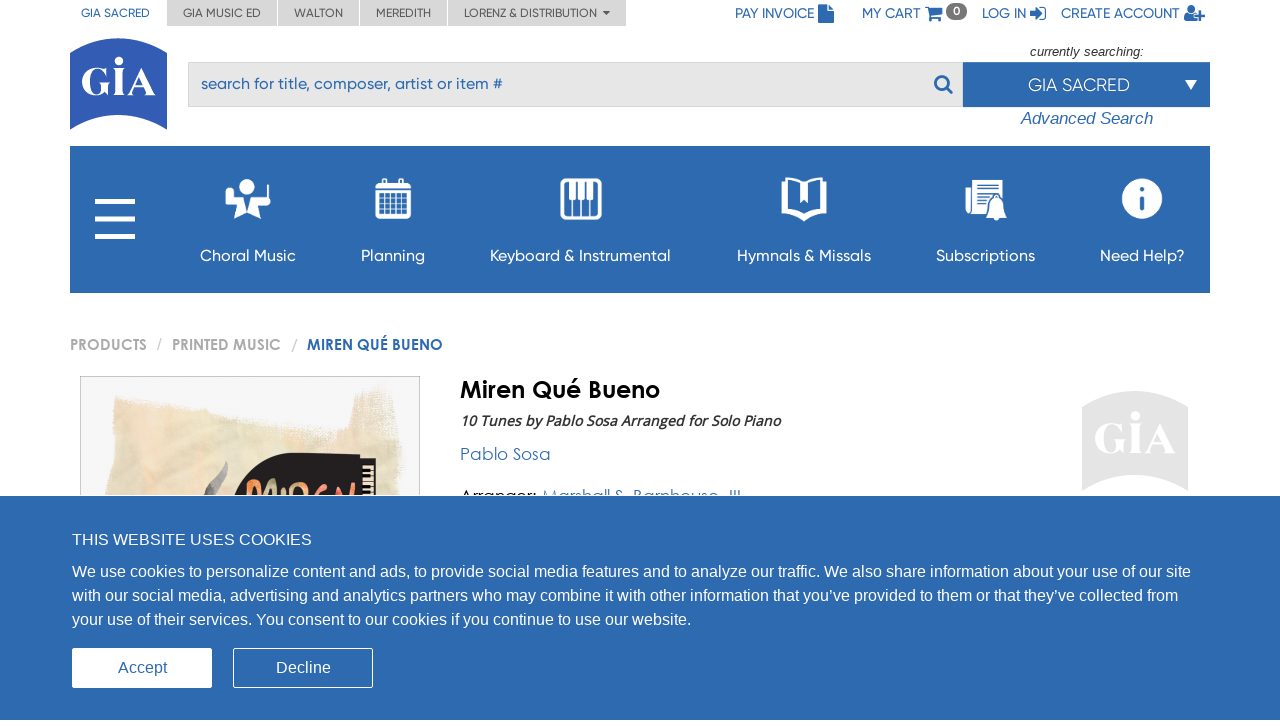

--- FILE ---
content_type: text/html; charset=UTF-8
request_url: https://giamusic.com/resource/miren-que-bueno-print-g7703
body_size: 12877
content:
<!DOCTYPE html>
<html lang="en">
<head>
	
  <meta charset="UTF-8">
  <meta http-equiv="X-UA-Compatible" content="IE=edge">
  <meta name="viewport" content="width=device-width, initial-scale=1">
  <meta name="format-detection" content="telephone=no">
  <link rel="icon" id="favicon" href="https://www.giamusic.com/favicon.ico?v=76857" type="image/x-icon">
  <meta name="description" content="Miren Qué Bueno | 10 Tunes by Pablo Sosa Arranged for Solo Piano by Pablo Sosa, Printed Music. These solo piano arrangements of some of Pablo Sosa&amp;rsquo;s best-loved songs bring a vivid splash..." >
<meta name="keywords" content="Miren Qué Bueno, Pablo Sosa, Softcover, sus hechos, alegría, central, camacuá" >
<meta name="author" content="Pablo Sosa" >
<meta name="image" content="https://s3.amazonaws.com/cdn.giamusic.com/images/product_thumbs/b9ace98fdfd911a688e32ffef6a9f264.png" >
<meta name="og:title" content="Miren Qué Bueno" >
<meta name="og:type" content="article" >
<meta name="og:url" content="https://giamusic.com/resource/miren-que-bueno-print-g7703" >
<meta name="og:site_name" content="GIA Publications" >
<meta name="og:image" content="https://s3.amazonaws.com/cdn.giamusic.com/images/product_thumbs/b9ace98fdfd911a688e32ffef6a9f264.png" >
<meta name="og:description" content="These solo piano arrangements of some of Pablo Sosa&amp;rsquo;s best-loved songs bring a vivid splash of Argentinian color to your worship.&amp;nbsp; &amp;nbsp; CONTENTS: Allí está Jesús &amp;bull; Critso vive ..." >
<meta name="og:price:amount" content="24.00" >
<meta name="og:price:currency" content="USD" >
<meta name="fb:admins" content="152921094723025" >
<meta name="twitter:creator" content="@GIAPublications" >
<meta name="twitter:title" content="Miren Qué Bueno" >
<meta name="twitter:description" content="These solo piano arrangements of some of Pablo Sosa&amp;rsquo;s best-loved songs bring a vivid splash of Argentinian color to your worship.&amp;nbsp; &amp;nbsp; CONTENTS: Allí está Jesús &amp;bull; Critso vive ..." >
<meta name="twitter:image" content="https://s3.amazonaws.com/cdn.giamusic.com/images/product_thumbs/b9ace98fdfd911a688e32ffef6a9f264.png" >
<meta name="twitter:data1" content="$24.00" >
<meta name="twitter:label1" content="Price" >
<meta name="twitter:card" content="product" >
  <title>GIA Publications - Miren Qué Bueno</title>
  <!-- Bootstrap styles -->
  <link rel="stylesheet" id="bootstrap-3-min-css" type="text/css" href="/alambil/css/bootstrap/bootstrap.min.css?v=697c47be4a918">
  <!-- Optional Bootstrap theme -->
  <link rel="stylesheet" id="bootstrap-3-theme-min-css" href="/alambil/css/bootstrap/bootstrap-theme.min.css?v=697c47be4a918">

  <!-- Font Awesome -->
  <link rel="stylesheet" id="fontawesome-min-css" href="/alambil/css/font-awesome/font-awesome.min.css?v=697c47be4a918">

  <!-- Main styles -->
  <link rel="stylesheet" id="main-import-css" href="/alambil/css/main-import.css?v=697c47be4a918">
  <!-- OpenSans font -->
  <link id="gfont-opensans" href="https://fonts.googleapis.com/css?family=Open+Sans" rel="stylesheet">
  <!-- Updates -->
  <link rel="stylesheet" href="/css/spacing.css?v=697c47be4a918">
  <link rel="stylesheet" id="update-css" href="/alambil/css/update.css?v=697c47be4a918">

  <link rel="stylesheet" id="active-catalog-css" href="/alambil/css/color-scheme/sm-colors.css?v=697c47be4a918">

  <link href="/css/catalog/product/wish-list.css?v=697c47be4a918" media="screen" rel="stylesheet" type="text/css" id="wish-list-css" >
<link href="/css/catalog/product/product-details.css?v=697c47be4a918" media="screen" rel="stylesheet" type="text/css" id="product-details-css" >

    <script id="jquery-min-js" src="https://ajax.googleapis.com/ajax/libs/jquery/1.12.4/jquery.min.js"></script>
</head>
<body>
<nav class="side-menu hidden-md hidden-lg" id="side-menu">
    <div class="row menu-header">
        <div class="col-sm-12">
            <div class="arrows-wrapper pointer pull-left" id="close-menu-buttons">
                <!--<img src="alambil/images/menu-arrow.png" alt="Close menu">-->
                <!--<img src="alambil/images/menu-arrow.png" alt="Close menu">-->
                <i class="fa fa-angle-double-right" aria-hidden="true"></i>
            </div>
            <div class="pull-right">
                <a href="/pay-invoice" class="menu-header-item">
                    <span>Pay Invoice</span><i class="fa fa-file fa-lg"></i>
                </a>
            </div>
        </div>
		        <div class="clearfix"></div>
        <div class="col-sm-12 text-right">
            <a href="/cart" class="menu-header-item">
                <span>My cart</span>
                <i class="fa fa-shopping-cart fa-lg"></i>
            </a>
        </div>
		            <div class="clearfix"></div>
            <div class="col-sm-12 text-right">
                <a href="/login" class="menu-header-item">
                    <span>Log in</span>
                    <i class="fa fa-sign-in fa-lg"></i>
                </a>
            </div>
            <div class="clearfix"></div>
            <div class="col-sm-12 text-right">
                <a href="/register" class="menu-header-item">
                    <span>Create account</span>
                    <i class="fa fa-user-plus fa-lg"></i>
                </a>
            </div>
		    </div>

    <div class="row">
        <div class="col-sm-12">
	        <ul class="menu">

<li class="hidden-xs">
    <a aria-controls="collapseItems14" aria-expanded="false" href="#collapseItemsSharp" data-toggle="collapse" class="menu-item collapsed">
        <span class="mobile-menu-subburger">
            <svg viewBox="0 0 16 16">
                <rect width="16" height="2"/>
                <rect y="7" width="16" height="2"/>
                <rect y="14" width="16" height="2"/>
            </svg>
        </span>

        <i class="fa menu-icon fa-plus"></i>
    </a>

    <div id="collapseItemsSharp" class="out collapse" aria-expanded="false">
        <ul class="sm-sub-menu">
                                            <li>
                    
                                            <a data-toggle="collapse"
                            class="add-collapse-padding"
                            href="#collapseItems335"
                            aria-expanded="false"
                            aria-controls="collapseItems335"
                        >
                            <span>General Info</span>
                            <i class="fa fa-plus menu-icon"></i>
                        </a>

                        <div id="collapseItems335" class="collapse out">
                            <ul class="sm-sub-menu">
			<li >
            
                            <a href="/about-sm" >
                    <span>About Us</span>
                </a>
            		</li>
			<li >
            
                            <a href="/announcements" >
                    <span>Press Releases</span>
                </a>
            		</li>
			<li class="has-children">
            
                            <a class="add-collapse-padding"
                   data-toggle="collapse"
                   href="#collapseItems19"
                   aria-expanded="false"
                   aria-controls="collapseItems19">
                    <span>Copyright Info</span>
                    <i class="fa fa-plus menu-icon"></i>
                </a>
                <div id="collapseItems19" class="collapse out">
	                
                        <ul class="sm-sub-menu">
			<li >
            
                            <a href="/copyright-policy" >
                    <span>Copyright License Rates and Descriptions</span>
                </a>
            		</li>
			<li >
            
                            <a href="https://www.giamusic.com/license-for-choral-not-in-print" >
                    <span>Choral Music Not In Print</span>
                </a>
            		</li>
			<li >
            
                            <a href="/license-application-for-mechanical" >
                    <span>Mechanical Licensing for CDs/DVDs/Downloads</span>
                </a>
            		</li>
			<li >
            
                            <a href="https://www.onelicense.net" >
                    <span>Reprint Licensing by OneLicense.net</span>
                </a>
            		</li>
	</ul>
	                                </div>
            		</li>
			<li >
            
                            <a href="/sacred-music/artists" >
                    <span>Information about Composers and Artists</span>
                </a>
            		</li>
			<li >
            
                            <a href="/sm-submissions" >
                    <span>Submissions</span>
                </a>
            		</li>
			<li >
            
                            <a href="/careers-at-gia" >
                    <span>Careers</span>
                </a>
            		</li>
	</ul>
                        </div>
                                    </li>
                                            <li>
                    
                                            <a href="/download-catalogs">
                            <span>Catalogs</span>
                        </a>
                                    </li>
                                            <li>
                    
                                            <a href="/newsletter-signup">
                            <span>Newsletter Sign-up</span>
                        </a>
                                    </li>
                                            <li>
                    
                                            <a data-toggle="collapse"
                            class="add-collapse-padding"
                            href="#collapseItems381"
                            aria-expanded="false"
                            aria-controls="collapseItems381"
                        >
                            <span>Books</span>
                            <i class="fa fa-plus menu-icon"></i>
                        </a>

                        <div id="collapseItems381" class="collapse out">
                            <ul class="sm-sub-menu">
			<li >
            
                            <a href="/hymnology" >
                    <span>Hymns & Hymnology</span>
                </a>
            		</li>
			<li >
            
                            <a href="/praytoday-series" >
                    <span>Pray Today Prayer Resources</span>
                </a>
            		</li>
			<li >
            
                            <a href="/hymn-text-collections" >
                    <span>Hymn Text Collections</span>
                </a>
            		</li>
			<li >
            
                            <a href="/hymn-tune-collections" >
                    <span>Hymn Tune Collections</span>
                </a>
            		</li>
			<li >
            
                            <a href="/chant-resources" >
                    <span>Chant Resources</span>
                </a>
            		</li>
	</ul>
                        </div>
                                    </li>
                                            <li>
                    
                                            <a href="/organizational-resources">
                            <span>Binders,Folios & Boxes</span>
                        </a>
                                    </li>
                                            <li>
                    
                                            <a href="/taize-home">
                            <span>Taizé</span>
                        </a>
                                    </li>
                                            <li>
                    
                                            <a href="/royal-school-of-music">
                            <span>Royal School of Church Music</span>
                        </a>
                                    </li>
                                            <li>
                    
                                            <a href="/iona-community-resources">
                            <span>Iona Community</span>
                        </a>
                                    </li>
                                            <li>
                    
                                            <a data-toggle="collapse"
                            class="add-collapse-padding"
                            href="#collapseItems341"
                            aria-expanded="false"
                            aria-controls="collapseItems341"
                        >
                            <span>Distribution</span>
                            <i class="fa fa-plus menu-icon"></i>
                        </a>

                        <div id="collapseItems341" class="collapse out">
                            <ul class="sm-sub-menu">
			<li >
            
                            <a href="https://www.elainehagenberg.com" >
                    <span>Elaine Hagenberg</span>
                </a>
            		</li>
			<li >
            
                            <a href="https://lorenz.com" >
                    <span>Lorenz, Word, Heritage</span>
                </a>
            		</li>
			<li >
            
                            <a href="https://sbmp.com" >
                    <span>Santa Barbara</span>
                </a>
            		</li>
	</ul>
                        </div>
                                    </li>
                    </ul>
    </div>
</li>

                                            <li>
        
                    <a class="menu-item"
               data-toggle="collapse"
               href="#collapseItems349"
               aria-expanded="false"
               aria-controls="collapseItems349">
                <span>Choral Music</span>
                <i class="fa fa-plus menu-icon"></i>
            </a>
            <div id="collapseItems349" class="collapse out">
                <ul class="sm-sub-menu">
			<li >
            
                            <a href="/sacredmusic-newreleases" >
                    <span>New Releases</span>
                </a>
            		</li>
			<li >
            
                            <a href="/gia-choral-series-directory" >
                    <span>Browse by Series</span>
                </a>
            		</li>
			<li >
            
                            <a href="/planning" >
                    <span>Planning by Sunday</span>
                </a>
            		</li>
			<li class="has-children">
            
                            <a class="add-collapse-padding"
                   data-toggle="collapse"
                   href="#collapseItems353"
                   aria-expanded="false"
                   aria-controls="collapseItems353">
                    <span>By Season</span>
                    <i class="fa fa-plus menu-icon"></i>
                </a>
                <div id="collapseItems353" class="collapse out">
	                
                        <ul class="sm-sub-menu">
			<li >
            
                            <a href="/season-advent" >
                    <span>Advent Planning</span>
                </a>
            		</li>
			<li >
            
                            <a href="/season-christmas" >
                    <span>Christmas Planning</span>
                </a>
            		</li>
			<li >
            
                            <a href="/season-lent" >
                    <span>Lent Planning</span>
                </a>
            		</li>
			<li >
            
                            <a href="/season-easter" >
                    <span>Easter Planning</span>
                </a>
            		</li>
	</ul>
	                                </div>
            		</li>
			<li >
            
                            <a href="/folios" >
                    <span>Choral Folios</span>
                </a>
            		</li>
			<li >
            
                            <a href="/filing-boxes" >
                    <span>Filing Boxes</span>
                </a>
            		</li>
	</ul>
            </div>
            </li>
        <li>
        
                    <a class="menu-item"
               data-toggle="collapse"
               href="#collapseItems17"
               aria-expanded="false"
               aria-controls="collapseItems17">
                <span>Planning</span>
                <i class="fa fa-plus menu-icon"></i>
            </a>
            <div id="collapseItems17" class="collapse out">
                <ul class="sm-sub-menu">
			<li >
            
                            <a href="/rc-planning-landing" >
                    <span>Choral Music by Sunday</span>
                </a>
            		</li>
			<li >
            
                            <a href="/gia-quarterly-magazine" >
                    <span>GIA Quarterly</span>
                </a>
            		</li>
			<li >
            
                            <a href="/rites-and-seasons" >
                    <span>Rites and Special Occasions</span>
                </a>
            		</li>
			<li >
            
                            <a href="https://Soundboard.giamusic.com" >
                    <span>Soundboard</span>
                </a>
            		</li>
			<li >
            
                            <a href="/mass-settings" >
                    <span>Mass Settings</span>
                </a>
            		</li>
			<li >
            
                            <a href="/Unbound" >
                    <span>Unbound</span>
                </a>
            		</li>
			<li >
            
                            <a href="/subscription-resources-for-prayer-and-word" >
                    <span>Prayer and Word Resources</span>
                </a>
            		</li>
			<li >
            
                            <a href="/organizational-resources" >
                    <span>Folders, Filing boxes & Binders</span>
                </a>
            		</li>
			<li class="has-children">
            
                            <a class="add-collapse-padding"
                   data-toggle="collapse"
                   href="#collapseItems368"
                   aria-expanded="false"
                   aria-controls="collapseItems368">
                    <span>Other Planning Tools</span>
                    <i class="fa fa-plus menu-icon"></i>
                </a>
                <div id="collapseItems368" class="collapse out">
	                
                        <ul class="sm-sub-menu">
			<li >
            
                            <a href="https://GIAPlanner.net" >
                    <span>GIA Planner</span>
                </a>
            		</li>
			<li >
            
                            <a href="https://Liturgyhelp.com" >
                    <span>Liturgyhelp.com</span>
                </a>
            		</li>
			<li >
            
                            <a href="https://soundboard.giamusic.com/setting-the-tone/" >
                    <span>Setting the Tone</span>
                </a>
            		</li>
	</ul>
	                                </div>
            		</li>
	</ul>
            </div>
            </li>
        <li>
        
                    <a class="menu-item"
               data-toggle="collapse"
               href="#collapseItems356"
               aria-expanded="false"
               aria-controls="collapseItems356">
                <span>Keyboard & Instrumental</span>
                <i class="fa fa-plus menu-icon"></i>
            </a>
            <div id="collapseItems356" class="collapse out">
                <ul class="sm-sub-menu">
			<li >
            
                            <a href="/sacredmusic-instrumental?q=sort1" >
                    <span>Solo Piano</span>
                </a>
            		</li>
			<li >
            
                            <a href="/sacredmusic-instrumental?q=sort2" >
                    <span>Solo Organ</span>
                </a>
            		</li>
			<li >
            
                            <a href="/sacredmusic-instrumental?q=sort5" >
                    <span>Organ & Brass</span>
                </a>
            		</li>
			<li >
            
                            <a href="/sacredmusic-instrumental?q=sort3" >
                    <span>Piano with Instruments</span>
                </a>
            		</li>
			<li >
            
                            <a href="/sacredmusic-instrumental?q=sort4" >
                    <span>Organ with Instruments</span>
                </a>
            		</li>
			<li >
            
                            <a href="/sacredmusic-instrumental?q=sort6" >
                    <span>Hymns for Organ and Brass</span>
                </a>
            		</li>
			<li >
            
                            <a href="/sacredmusic-instrumental?q=sort7" >
                    <span>Brass Ensemble</span>
                </a>
            		</li>
			<li >
            
                            <a href="/handbells-search" >
                    <span>Hymn Arrangements for Handbells</span>
                </a>
            		</li>
			<li >
            
                            <a href="/sacredmusic-instrumental?q=sort8" >
                    <span>Other Instruments & Ensembles</span>
                </a>
            		</li>
			<li >
            
                            <a href="/sacredmusic-instrumental?q=sort9" >
                    <span>Educational Resources</span>
                </a>
            		</li>
	</ul>
            </div>
            </li>
        <li>
        
                    <a class="menu-item"
               data-toggle="collapse"
               href="#collapseItems16"
               aria-expanded="false"
               aria-controls="collapseItems16">
                <span>Hymnals & Missals</span>
                <i class="fa fa-plus menu-icon"></i>
            </a>
            <div id="collapseItems16" class="collapse out">
                <ul class="sm-sub-menu">
			<li >
            
                            <a href="/hymnals-and-missals-long-term" >
                    <span>Long-Term Hymnals</span>
                </a>
            		</li>
			<li >
            
                            <a href="/hymnals-and-missals-renewable" >
                    <span>Renewable Worship Resources</span>
                </a>
            		</li>
			<li >
            
                            <a href="/unbound" >
                    <span>Unbound</span>
                </a>
            		</li>
			<li >
            
                            <a href="https://hymnalsapp.giamusic.com/" >
                    <span>Hymnals App</span>
                </a>
            		</li>
			<li >
            
                            <a href="/hymnals-and-missals-long-term#specialty" >
                    <span>Specialty Hymnals</span>
                </a>
            		</li>
	</ul>
            </div>
            </li>
        <li>
        
                    <a class="menu-item"
               data-toggle="collapse"
               href="#collapseItems280"
               aria-expanded="false"
               aria-controls="collapseItems280">
                <span>Subscriptions</span>
                <i class="fa fa-plus menu-icon"></i>
            </a>
            <div id="collapseItems280" class="collapse out">
                <ul class="sm-sub-menu">
			<li >
            
                            <a href="https://giamusic.com/account/subscriptions" >
                    <span>Access My Electronic Subscriptions</span>
                </a>
            		</li>
			<li >
            
                            <a href="/choral-packet" >
                    <span>Choral Subscription Service</span>
                </a>
            		</li>
			<li >
            
                            <a href="/gia-quarterly-magazine" >
                    <span>GIA Quarterly</span>
                </a>
            		</li>
			<li >
            
                            <a href="/hymnals-and-missals-renewable" >
                    <span>Renewable Hymnals and Missals</span>
                </a>
            		</li>
			<li >
            
                            <a href="/subscription-resources-for-prayer-and-word" >
                    <span>Prayer and Word Resources</span>
                </a>
            		</li>
			<li >
            
                            <a href="/children-s-bulletins" >
                    <span>Children's Bulletins</span>
                </a>
            		</li>
			<li >
            
                            <a href="/subscription-resources-for-prayer-and-word" >
                    <span>Prayer and Word Resources</span>
                </a>
            		</li>
	</ul>
            </div>
            </li>
        <li>
        
                    <a class="menu-item"
               data-toggle="collapse"
               href="#collapseItems348"
               aria-expanded="false"
               aria-controls="collapseItems348">
                <span>Need Help?</span>
                <i class="fa fa-plus menu-icon"></i>
            </a>
            <div id="collapseItems348" class="collapse out">
                <ul class="sm-sub-menu">
			<li >
            
                            <a href="/gia-customer-service" >
                    <span>Frequently Asked Questions</span>
                </a>
            		</li>
			<li >
            
                            <a href="https://giamusic.com/gia-team" >
                    <span>GIA Team</span>
                </a>
            		</li>
			<li >
            
                            <a href="/contact" >
                    <span>Contact Us</span>
                </a>
            		</li>
			<li >
            
                            <a href="/dealers" >
                    <span>Dealer Info</span>
                </a>
            		</li>
	</ul>
            </div>
            </li>


<li class="visible-xs">
    <a aria-controls="collapseItems14" aria-expanded="false" href="#collapseItemsSharpLast" data-toggle="collapse" class="menu-item collapsed">
        <span>MORE</span>
        <i class="fa fa-plus menu-icon"></i>
    </a>

    <div id="collapseItemsSharpLast" class="out collapse" aria-expanded="false">
        <ul class="sm-sub-menu">
                                            <li>
                    
                                            <a data-toggle="collapse"
                            class="add-collapse-padding"
                            href="#collapseItemsSharpLast335"
                            aria-expanded="false"
                            aria-controls="collapseItemsSharpLast335"
                        >
                            <span>General Info</span>
                            <i class="fa fa-plus menu-icon"></i>
                        </a>

                        <div id="collapseItemsSharpLast335" class="collapse out">
                            <ul class="sm-sub-menu">
			<li >
            
                            <a href="/about-sm" >
                    <span>About Us</span>
                </a>
            		</li>
			<li >
            
                            <a href="/announcements" >
                    <span>Press Releases</span>
                </a>
            		</li>
			<li class="has-children">
            
                            <a class="add-collapse-padding"
                   data-toggle="collapse"
                   href="#collapseItemslast19"
                   aria-expanded="false"
                   aria-controls="collapseItemslast19">
                    <span>Copyright Info</span>
                    <i class="fa fa-plus menu-icon"></i>
                </a>
                <div id="collapseItemslast19" class="collapse out">
	                
                        <ul class="sm-sub-menu">
			<li >
            
                            <a href="/copyright-policy" >
                    <span>Copyright License Rates and Descriptions</span>
                </a>
            		</li>
			<li >
            
                            <a href="https://www.giamusic.com/license-for-choral-not-in-print" >
                    <span>Choral Music Not In Print</span>
                </a>
            		</li>
			<li >
            
                            <a href="/license-application-for-mechanical" >
                    <span>Mechanical Licensing for CDs/DVDs/Downloads</span>
                </a>
            		</li>
			<li >
            
                            <a href="https://www.onelicense.net" >
                    <span>Reprint Licensing by OneLicense.net</span>
                </a>
            		</li>
	</ul>
	                                </div>
            		</li>
			<li >
            
                            <a href="/sacred-music/artists" >
                    <span>Information about Composers and Artists</span>
                </a>
            		</li>
			<li >
            
                            <a href="/sm-submissions" >
                    <span>Submissions</span>
                </a>
            		</li>
			<li >
            
                            <a href="/careers-at-gia" >
                    <span>Careers</span>
                </a>
            		</li>
	</ul>
                        </div>
                                    </li>
                                            <li>
                    
                                            <a href="/download-catalogs">
                            <span>Catalogs</span>
                        </a>
                                    </li>
                                            <li>
                    
                                            <a href="/newsletter-signup">
                            <span>Newsletter Sign-up</span>
                        </a>
                                    </li>
                                            <li>
                    
                                            <a data-toggle="collapse"
                            class="add-collapse-padding"
                            href="#collapseItemsSharpLast381"
                            aria-expanded="false"
                            aria-controls="collapseItemsSharpLast381"
                        >
                            <span>Books</span>
                            <i class="fa fa-plus menu-icon"></i>
                        </a>

                        <div id="collapseItemsSharpLast381" class="collapse out">
                            <ul class="sm-sub-menu">
			<li >
            
                            <a href="/hymnology" >
                    <span>Hymns & Hymnology</span>
                </a>
            		</li>
			<li >
            
                            <a href="/praytoday-series" >
                    <span>Pray Today Prayer Resources</span>
                </a>
            		</li>
			<li >
            
                            <a href="/hymn-text-collections" >
                    <span>Hymn Text Collections</span>
                </a>
            		</li>
			<li >
            
                            <a href="/hymn-tune-collections" >
                    <span>Hymn Tune Collections</span>
                </a>
            		</li>
			<li >
            
                            <a href="/chant-resources" >
                    <span>Chant Resources</span>
                </a>
            		</li>
	</ul>
                        </div>
                                    </li>
                                            <li>
                    
                                            <a href="/organizational-resources">
                            <span>Binders,Folios & Boxes</span>
                        </a>
                                    </li>
                                            <li>
                    
                                            <a href="/taize-home">
                            <span>Taizé</span>
                        </a>
                                    </li>
                                            <li>
                    
                                            <a href="/royal-school-of-music">
                            <span>Royal School of Church Music</span>
                        </a>
                                    </li>
                                            <li>
                    
                                            <a href="/iona-community-resources">
                            <span>Iona Community</span>
                        </a>
                                    </li>
                                            <li>
                    
                                            <a data-toggle="collapse"
                            class="add-collapse-padding"
                            href="#collapseItemsSharpLast341"
                            aria-expanded="false"
                            aria-controls="collapseItemsSharpLast341"
                        >
                            <span>Distribution</span>
                            <i class="fa fa-plus menu-icon"></i>
                        </a>

                        <div id="collapseItemsSharpLast341" class="collapse out">
                            <ul class="sm-sub-menu">
			<li >
            
                            <a href="https://www.elainehagenberg.com" >
                    <span>Elaine Hagenberg</span>
                </a>
            		</li>
			<li >
            
                            <a href="https://lorenz.com" >
                    <span>Lorenz, Word, Heritage</span>
                </a>
            		</li>
			<li >
            
                            <a href="https://sbmp.com" >
                    <span>Santa Barbara</span>
                </a>
            		</li>
	</ul>
                        </div>
                                    </li>
                    </ul>
    </div>
</li>
</ul>

        </div>
    </div>
</nav>
<div class="content-wrapper">
	
<div class="bg"></div>
<!-- Header Section -->
<div class="container-fluid header-with-shadow">
    <header class="container xs-no-side-margin xs-no-side-padding">
        <div class="row xs-no-side-margin xs-no-side-padding">
            <div class="hidden-xs col-md-6 col-sm-9 col-xs-12 xs-no-side-margin xs-no-side-padding text-nowrap no-right-padding">
                <ul class="list-inline top-left-tabs xs-no-side-margin"><li class="active"><a href="https://giamusic.com/sacred-music" >GIA Sacred</a></li><li ><a href="https://giamusic.com/music-education" >GIA Music ED</a></li><li ><a href="https://giamusic.com/walton-music" >Walton</a></li><li ><a href="https://giamusic.com/meredith-music" >Meredith</a></li><li>
				<div class="dropdown">
				  <a href="#" class="dropdown-toggle" id="dropdownMenu2" data-toggle="dropdown" aria-haspopup="true" aria-expanded="false">
				    Lorenz & Distribution&nbsp;&nbsp;<i class="fa fa-caret-down"></i>
				  </a>
				  <ul class="dropdown-menu" aria-labelledby="dropdownMenu2">
				    <li class="dropdown-item"><a target="_blank" href="https://lorenz.com/homepage">Lorenz Publishing Co.</a></li>
				    <li class="dropdown-item"><a target="_blank" href="https://lorenz.com/homepage">Heritage Music Press</a></li>
				    <li class="dropdown-item"><a target="_blank" href="https://wordchoralclub.com/">Word Music & Church Resources</a></li>
				    <li class="dropdown-item"><a target="_blank" href="https://sbmp.com/">Santa Barbara Music Publishing Inc.</a></li>
				  </ul>
				</div>
			</li></ul>            </div>
            <div class="hidden-sm hidden-md hidden-lg col-xs-12 xs-no-side-margin xs-no-side-padding text-nowrap">
		        <ul class="list-inline top-left-tabs xs-no-side-margin"><li>
			<div class="dropdown">
			  <a href="#" class="dropdown-toggle" id="dropdownMenu2" data-toggle="dropdown" aria-haspopup="true" aria-expanded="false">
			    Catalogs&nbsp;&nbsp;<i class="fa fa-caret-down"></i>
			  </a>
			  <ul class="dropdown-menu" aria-labelledby="dropdownMenu2"><li class="dropdown-item active"><a href="https://giamusic.com/sacred-music" >GIA Sacred</a></li><li class="dropdown-item "><a href="https://giamusic.com/music-education" >GIA Music ED</a></li><li class="dropdown-item "><a href="https://giamusic.com/walton-music" >Walton</a></li><li class="dropdown-item "><a href="https://giamusic.com/meredith-music" >Meredith</a></li>
			    <li class="dropdown-item"><a target="_blank" href="https://lorenz.com/homepage">Lorenz Church</a></li>
			    <li class="dropdown-item"><a target="_blank" href="https://lorenz.com/homepage">Heritage Music Press</a></li>
			    <li class="dropdown-item"><a target="_blank" href="https://wordchoralclub.com/">Word Music And Church Resources</a></li>
			    <li class="dropdown-item"><a target="_blank" href="https://sbmp.com/">Santa Barbara Publishing</a></li>
			  </ul>
			</div>
		</li></ul>            </div>
            <div class="col-md-6 col-sm-3 hidden-xs text-right no-left-padding">
                <ul class="list-inline top-left-list">
                    <li class="hidden-sm">
                        <a href="/pay-invoice">
                            <span>Pay Invoice</span>
                            <i class="fa fa-file fa-lg"></i>
                        </a>
                    </li>
                    <li class="hidden-md hidden-lg">
                        <a href="/account/pay-invoice">
                            <i class="fa fa-file fa-lg"></i>
                        </a>
                    </li>

                    <li class="hidden-sm">
                        <a href="/cart" class="cart">
                            <span>My cart</span>
                            <i class="fa fa-shopping-cart fa-lg"></i> <span class="badge" id="qtyInTop">0</span>
                        </a>
                    </li>
                    <li class="hidden-md hidden-lg">
                        <a href="/cart" id="menu-bar">
                            <i class="fa fa-bars fa-lg"></i>
                        </a>
                    </li>
					                        <li class="hidden-sm">
                            <a href="/login">
                                <span>Log in</span>
                                <i class="fa fa-sign-in fa-lg"></i>
                            </a>
                        </li>
                        <li class="hidden-sm">
                            <a href="/register">
                                <span>Create account</span>
                                <i class="fa fa-user-plus fa-lg"></i>
                            </a>
                        </li>
                        <li class="hidden-md hidden-lg">
                            <a href="/login">
                                <i class="fa fa-sign-in fa-lg"></i>
                            </a>
                        </li>
                        <li class="hidden-md hidden-lg">
                            <a href="/register">
                                <i class="fa fa-user-plus fa-lg"></i>
                            </a>
                        </li>
					                    <!--My Account menu item - for notebook and larger screen (medium and larger)-->
                </ul>
            </div>
        </div>
        <div class="row">
            <div class="col-sm-1 col-xs-2">
                                    <a href="/sacred-music" title="GIA PUBLICATIONS, INC.">
                                        <img src="/alambil/images/gia-logo.svg" class="top-logo" width="97" height="94" alt="GIA logo">
                                    </a>
                            </div>
            <div class="col-sm-11 col-xs-10 menu-search-wrapper">
                <div class="row">
                    <form action="/search" method="get">
                        <div class="col-xs-8 visible-xs">
                            <h3 class="gia-title">GIA PUBLICATIONS, INC.</h3>
                            <p class="gia-subtitle">Your sound. Inspired.</p>
                        </div>

                        <div class="col-xs-4 col-sm-12 text-right hidden-sm hidden-md hidden-lg header-icons">
                            <a href="/cart">
                                <i class="fa fa-shopping-cart fa-lg"></i>
                            </a>
                            <a href="#" id="menu-bar-xs">
                                <i class="fa fa-bars fa-lg"></i>
                            </a>
                        </div>

                                                <div class="col-sm-8 col-md-9 pl-3 hidden-xs top-search-filter-field">
                            <div class="form-group search-input">
                                <input type="text" class="form-control al-search-input"
                                       placeholder="search for title, composer, artist or item #" name="elSearchTerm">
                                <input type="hidden" name="giaSession" value="sm">

                                
                                <!--<img alt="Search" src="/alambil/images/search.png"/>-->
                                <button type="submit"><i class="fa fa-search"></i></button>
                            </div>
                        </div>

                                                    <div class="col-sm-4 col-md-3 top-search-filter-button hidden-xs">
                                <div class="text-center">
                                    <p id="currently-search">currently searching:</p>
                                </div>
                                <div class="dropdown header-search-filters">
                                    <button class="btn btn-primary dropdown-toggle" style="margin-top: 1px" type="button" data-toggle="dropdown">
                                        <span class="current-filter-label">GIA Sacred</span>
                                        <span class="caret"></span>
                                    </button>

                                    <ul class="dropdown-menu">
                                        <li id="filter-top" class="filter-list">
                                            <div>
                                                                                                                                                        <label class="filter-item">
                                                        <input type="checkbox" name="elCatalog[]" value="sm" class="filter" checked="">
                                                        GIA Sacred Music<span style="float: left;"></span>
                                                    </label>
                                                                                                                                                        <label class="filter-item">
                                                        <input type="checkbox" name="elCatalog[]" value="me" class="filter" >
                                                        GIA Music Education<span style="float: left;"></span>
                                                    </label>
                                                                                                                                                        <label class="filter-item">
                                                        <input type="checkbox" name="elCatalog[]" value="wm" class="filter" checked="">
                                                        Walton Music<span style="float: left;"></span>
                                                    </label>
                                                                                                                                                        <label class="filter-item">
                                                        <input type="checkbox" name="elCatalog[]" value="lz" class="filter" >
                                                        Lorenz Church<span style="float: left;"></span>
                                                    </label>
                                                                                                                                                        <label class="filter-item">
                                                        <input type="checkbox" name="elCatalog[]" value="hrt" class="filter" >
                                                        Heritage Music<span style="float: left;"></span>
                                                    </label>
                                                                                                                                                        <label class="filter-item">
                                                        <input type="checkbox" name="elCatalog[]" value="wmcr" class="filter" >
                                                        Word Music<span style="float: left;"></span>
                                                    </label>
                                                                                                                                                        <label class="filter-item">
                                                        <input type="checkbox" name="elCatalog[]" value="sb" class="filter" >
                                                        Santa Barbara<span style="float: left;"></span>
                                                    </label>
                                                                                                                                                        <label class="filter-item">
                                                        <input type="checkbox" name="elCatalog[]" value="eh" class="filter" >
                                                        Hagenberg<span style="float: left;"></span>
                                                    </label>
                                                                                                                                                        <label class="filter-item">
                                                        <input type="checkbox" name="elCatalog[]" value="jrt" class="filter" >
                                                        Jake Runestad<span style="float: left;"></span>
                                                    </label>
                                                                                            </div>
                                        </li>

                                                                                    <li class="all-results">
                                                
                                                <div>
                                                    <label class="filter-item">
                                                        <input id="show-all-result" type="checkbox" class="filter show-all-catalogs" >Show all results<span style="float: left;"></span>
                                                    </label>
                                                </div>
                                            </li>
                                        
                                                                            </ul>
                                </div>

                                                                    <div class="text-center font-italic">
                                                                                    <a href="/search?elSearchTerm=&giaSession=sm&elCatalog%5B%5D=sm&elCatalog%5B%5D=wm" id="advanced-search">Advanced Search</a>
                                                                            </div>
                                                            </div>
                                            </form>
                </div>
            </div>

            <div class="row hidden-sm hidden-xs">
                <div class="col-md-12 menu-v2">
			        <ul class="list-inline main-menu" id="main-menu">

<li class="main-burger-menu">
    <a href="#" class="dropdown-toggle " data-toggle="dropdown">
        <svg viewBox="0 0 16 16">
            <rect width="16" height="2"/>
            <rect y="7" width="16" height="2"/>
            <rect y="14" width="16" height="2"/>
        </svg>
    </a>

    <div class="sub-menu hidden">
        <ul>
                                            <li>
                    
                                            <a href="#" class="dropdown-toggle" data-toggle="dropdown">
                            <i class="fa fa-caret-right"></i>
                            General Info                        </a>

                        <div class="sub-menu hidden">
    <ul>
    	    		<li>
    			    				    				<a href="/about-sm">About Us</a>
    				    			    		</li>
    	    		<li>
    			    				    				<a href="/announcements">Press Releases</a>
    				    			    		</li>
    	    		<li>
    			    				    				<a href="#"><i class="fa fa-caret-right"></i> Copyright Info</a>
    				    					<div class="sub-menu hidden">
    <ul>
    	    		<li>
    			    				    				<a href="/copyright-policy">Copyright License Rates and Descriptions</a>
    				    			    		</li>
    	    		<li>
    			    				    				<a href="https://www.giamusic.com/license-for-choral-not-in-print">Choral Music Not In Print</a>
    				    			    		</li>
    	    		<li>
    			    				    				<a href="/license-application-for-mechanical">Mechanical Licensing for CDs/DVDs/Downloads</a>
    				    			    		</li>
    	    		<li>
    			    				    				<a href="https://www.onelicense.net">Reprint Licensing by OneLicense.net</a>
    				    			    		</li>
    	    </ul>
</div>    				    			    		</li>
    	    		<li>
    			    				    				<a href="/sacred-music/artists">Information about Composers and Artists</a>
    				    			    		</li>
    	    		<li>
    			    				    				<a href="/sm-submissions">Submissions</a>
    				    			    		</li>
    	    		<li>
    			    				    				<a href="/careers-at-gia">Careers</a>
    				    			    		</li>
    	    </ul>
</div>
                                    </li>
                                            <li>
                    
                                            <a href="/download-catalogs">Catalogs</a>
                                    </li>
                                            <li>
                    
                                            <a href="/newsletter-signup">Newsletter Sign-up</a>
                                    </li>
                                            <li>
                    
                                            <a href="#" class="dropdown-toggle" data-toggle="dropdown">
                            <i class="fa fa-caret-right"></i>
                            Books                        </a>

                        <div class="sub-menu hidden">
    <ul>
    	    		<li>
    			    				    				<a href="/hymnology">Hymns & Hymnology</a>
    				    			    		</li>
    	    		<li>
    			    				    				<a href="/praytoday-series">Pray Today Prayer Resources</a>
    				    			    		</li>
    	    		<li>
    			    				    				<a href="/hymn-text-collections">Hymn Text Collections</a>
    				    			    		</li>
    	    		<li>
    			    				    				<a href="/hymn-tune-collections">Hymn Tune Collections</a>
    				    			    		</li>
    	    		<li>
    			    				    				<a href="/chant-resources">Chant Resources</a>
    				    			    		</li>
    	    </ul>
</div>
                                    </li>
                                            <li>
                    
                                            <a href="/organizational-resources">Binders,Folios & Boxes</a>
                                    </li>
                                            <li>
                    
                                            <a href="/taize-home">Taizé</a>
                                    </li>
                                            <li>
                    
                                            <a href="/royal-school-of-music">Royal School of Church Music</a>
                                    </li>
                                            <li>
                    
                                            <a href="/iona-community-resources">Iona Community</a>
                                    </li>
                                            <li>
                    
                                            <a href="#" class="dropdown-toggle" data-toggle="dropdown">
                            <i class="fa fa-caret-right"></i>
                            Distribution                        </a>

                        <div class="sub-menu hidden">
    <ul>
    	    		<li>
    			    				    				<a href="https://www.elainehagenberg.com">Elaine Hagenberg</a>
    				    			    		</li>
    	    		<li>
    			    				    				<a href="https://lorenz.com">Lorenz, Word, Heritage</a>
    				    			    		</li>
    	    		<li>
    			    				    				<a href="https://sbmp.com">Santa Barbara</a>
    				    			    		</li>
    	    </ul>
</div>
                                    </li>
                    </ul>
    </div>
</li>

                                                                                        <li class="top-menu-item item-1">
        
                    <a href="#" class="dropdown-toggle" data-toggle="dropdown">
                                    
                    <div class="menu-icon">
                                                    <img src="https://s3.amazonaws.com/cdn.giamusic.com/icon-images/1710120646_choralmusic.png" />
                                            </div>
                
                Choral Music            </a>

            <div class="sub-menu hidden">
    <ul>
    	    		<li>
    			    				    				<a href="/sacredmusic-newreleases">New Releases</a>
    				    			    		</li>
    	    		<li>
    			    				    				<a href="/gia-choral-series-directory">Browse by Series</a>
    				    			    		</li>
    	    		<li>
    			    				    				<a href="/planning">Planning by Sunday</a>
    				    			    		</li>
    	    		<li>
    			    				    				<a href="#"><i class="fa fa-caret-right"></i> By Season</a>
    				    					<div class="sub-menu hidden">
    <ul>
    	    		<li>
    			    				    				<a href="/season-advent">Advent Planning</a>
    				    			    		</li>
    	    		<li>
    			    				    				<a href="/season-christmas">Christmas Planning</a>
    				    			    		</li>
    	    		<li>
    			    				    				<a href="/season-lent">Lent Planning</a>
    				    			    		</li>
    	    		<li>
    			    				    				<a href="/season-easter">Easter Planning</a>
    				    			    		</li>
    	    </ul>
</div>    				    			    		</li>
    	    		<li>
    			    				    				<a href="/folios">Choral Folios</a>
    				    			    		</li>
    	    		<li>
    			    				    				<a href="/filing-boxes">Filing Boxes</a>
    				    			    		</li>
    	    </ul>
</div>
            </li>
                <li class="top-menu-item item-2">
        
                    <a href="#" class="dropdown-toggle" data-toggle="dropdown">
                                    
                    <div class="menu-icon">
                                                    <img src="https://s3.amazonaws.com/cdn.giamusic.com/icon-images/1710121050_planning.png" />
                                            </div>
                
                Planning            </a>

            <div class="sub-menu hidden">
    <ul>
    	    		<li>
    			    				    				<a href="/rc-planning-landing">Choral Music by Sunday</a>
    				    			    		</li>
    	    		<li>
    			    				    				<a href="/gia-quarterly-magazine">GIA Quarterly</a>
    				    			    		</li>
    	    		<li>
    			    				    				<a href="/rites-and-seasons">Rites and Special Occasions</a>
    				    			    		</li>
    	    		<li>
    			    				    				<a href="https://Soundboard.giamusic.com">Soundboard</a>
    				    			    		</li>
    	    		<li>
    			    				    				<a href="/mass-settings">Mass Settings</a>
    				    			    		</li>
    	    		<li>
    			    				    				<a href="/Unbound">Unbound</a>
    				    			    		</li>
    	    		<li>
    			    				    				<a href="/subscription-resources-for-prayer-and-word">Prayer and Word Resources</a>
    				    			    		</li>
    	    		<li>
    			    				    				<a href="/organizational-resources">Folders, Filing boxes & Binders</a>
    				    			    		</li>
    	    		<li>
    			    				    				<a href="#"><i class="fa fa-caret-right"></i> Other Planning Tools</a>
    				    					<div class="sub-menu hidden">
    <ul>
    	    		<li>
    			    				    				<a href="https://GIAPlanner.net">GIA Planner</a>
    				    			    		</li>
    	    		<li>
    			    				    				<a href="https://Liturgyhelp.com">Liturgyhelp.com</a>
    				    			    		</li>
    	    		<li>
    			    				    				<a href="https://soundboard.giamusic.com/setting-the-tone/">Setting the Tone</a>
    				    			    		</li>
    	    </ul>
</div>    				    			    		</li>
    	    </ul>
</div>
            </li>
                <li class="top-menu-item item-3">
        
                    <a href="/sacredmusic-instrumental" class="dropdown-toggle" data-toggle="dropdown">
                                    
                    <div class="menu-icon">
                                                    <img src="https://s3.amazonaws.com/cdn.giamusic.com/icon-images/1710121576_keyboardandinstrumental.png" />
                                            </div>
                
                Keyboard & Instrumental            </a>

            <div class="sub-menu hidden">
    <ul>
    	    		<li>
    			    				    				<a href="/sacredmusic-instrumental?q=sort1">Solo Piano</a>
    				    			    		</li>
    	    		<li>
    			    				    				<a href="/sacredmusic-instrumental?q=sort2">Solo Organ</a>
    				    			    		</li>
    	    		<li>
    			    				    				<a href="/sacredmusic-instrumental?q=sort5">Organ & Brass</a>
    				    			    		</li>
    	    		<li>
    			    				    				<a href="/sacredmusic-instrumental?q=sort3">Piano with Instruments</a>
    				    			    		</li>
    	    		<li>
    			    				    				<a href="/sacredmusic-instrumental?q=sort4">Organ with Instruments</a>
    				    			    		</li>
    	    		<li>
    			    				    				<a href="/sacredmusic-instrumental?q=sort6">Hymns for Organ and Brass</a>
    				    			    		</li>
    	    		<li>
    			    				    				<a href="/sacredmusic-instrumental?q=sort7">Brass Ensemble</a>
    				    			    		</li>
    	    		<li>
    			    				    				<a href="/handbells-search">Hymn Arrangements for Handbells</a>
    				    			    		</li>
    	    		<li>
    			    				    				<a href="/sacredmusic-instrumental?q=sort8">Other Instruments & Ensembles</a>
    				    			    		</li>
    	    		<li>
    			    				    				<a href="/sacredmusic-instrumental?q=sort9">Educational Resources</a>
    				    			    		</li>
    	    </ul>
</div>
            </li>
                <li class="top-menu-item item-4">
        
                    <a href="/hymnals-and-missals" class="dropdown-toggle" data-toggle="dropdown">
                                    
                    <div class="menu-icon">
                                                    <img src="https://s3.amazonaws.com/cdn.giamusic.com/icon-images/1710121050_hymnals%2526missals.png" />
                                            </div>
                
                Hymnals & Missals            </a>

            <div class="sub-menu hidden">
    <ul>
    	    		<li>
    			    				    				<a href="/hymnals-and-missals-long-term">Long-Term Hymnals</a>
    				    			    		</li>
    	    		<li>
    			    				    				<a href="/hymnals-and-missals-renewable">Renewable Worship Resources</a>
    				    			    		</li>
    	    		<li>
    			    				    				<a href="/unbound">Unbound</a>
    				    			    		</li>
    	    		<li>
    			    				    				<a href="https://hymnalsapp.giamusic.com/">Hymnals App</a>
    				    			    		</li>
    	    		<li>
    			    				    				<a href="/hymnals-and-missals-long-term#specialty">Specialty Hymnals</a>
    				    			    		</li>
    	    </ul>
</div>
            </li>
                <li class="top-menu-item item-5">
        
                    <a href="/sacred-music-subscription-resources" class="dropdown-toggle" data-toggle="dropdown">
                                    
                    <div class="menu-icon">
                                                    <img src="https://s3.amazonaws.com/cdn.giamusic.com/icon-images/1710121050_subscriptions.png" />
                                            </div>
                
                Subscriptions            </a>

            <div class="sub-menu hidden">
    <ul>
    	    		<li>
    			    				    				<a href="https://giamusic.com/account/subscriptions">Access My Electronic Subscriptions</a>
    				    			    		</li>
    	    		<li>
    			    				    				<a href="/choral-packet">Choral Subscription Service</a>
    				    			    		</li>
    	    		<li>
    			    				    				<a href="/gia-quarterly-magazine">GIA Quarterly</a>
    				    			    		</li>
    	    		<li>
    			    				    				<a href="/hymnals-and-missals-renewable">Renewable Hymnals and Missals</a>
    				    			    		</li>
    	    		<li>
    			    				    				<a href="/subscription-resources-for-prayer-and-word">Prayer and Word Resources</a>
    				    			    		</li>
    	    		<li>
    			    				    				<a href="/children-s-bulletins">Children's Bulletins</a>
    				    			    		</li>
    	    		<li>
    			    				    				<a href="/subscription-resources-for-prayer-and-word">Prayer and Word Resources</a>
    				    			    		</li>
    	    </ul>
</div>
            </li>
                <li class="top-menu-item item-6">
        
                    <a href="#" class="dropdown-toggle" data-toggle="dropdown">
                                    
                    <div class="menu-icon">
                                                    <img src="https://s3.amazonaws.com/cdn.giamusic.com/icon-images/1710121050_needhelp.png" />
                                            </div>
                
                Need Help?            </a>

            <div class="sub-menu hidden">
    <ul>
    	    		<li>
    			    				    				<a href="/gia-customer-service">Frequently Asked Questions</a>
    				    			    		</li>
    	    		<li>
    			    				    				<a href="https://giamusic.com/gia-team">GIA Team</a>
    				    			    		</li>
    	    		<li>
    			    				    				<a href="/contact">Contact Us</a>
    				    			    		</li>
    	    		<li>
    			    				    				<a href="/dealers">Dealer Info</a>
    				    			    		</li>
    	    </ul>
</div>
            </li>
</ul>
                </div>
            </div>

            
            <form action="/search" method="get" class="visible-xs">
                <div class="col-xs-12 hidden-sm hidden-md hidden-lg">
                    <div class="form-group search-input search-input-mobile" style="margin-bottom: 0 !important; margin-top: 10px;">
                        <input type="text" class="form-control al-search-input"
                            placeholder="search for title, composer, artist or item #" name="elSearchTerm"
                            style="padding-bottom: 0; height: 40px;"
                        >

                        <button type="submit"><i class="fa fa-search"></i></button>
                    </div>
                </div>

                <div class="clearfix"></div>

                                    <div class="col-sm-12 search-filter-mobile-label visible-xs">
                        currently searching:
                    </div>

                    <div class="col-sm-12 top-search-filter-button visible-xs" style="margin: 0 10px 10px;">
                        <div class="dropdown header-search-filters">
                            <button class="btn btn-primary dropdown-toggle" type="button" data-toggle="dropdown">
                                <span class="current-filter-label">GIA Sacred</span>
                                <span class="caret"></span>
                            </button>

                            <ul class="dropdown-menu">
                                <li class="filter-list">
                                    <div>
                                                                                                                                <label class="filter-item">
                                                <input type="checkbox" name="elCatalog[]" value="sm" class="filter" checked="">
                                                GIA Sacred Music<span style="float: left;"></span>
                                            </label>
                                                                                                                                <label class="filter-item">
                                                <input type="checkbox" name="elCatalog[]" value="me" class="filter" >
                                                GIA Music Education<span style="float: left;"></span>
                                            </label>
                                                                                                                                <label class="filter-item">
                                                <input type="checkbox" name="elCatalog[]" value="wm" class="filter" checked="">
                                                Walton Music<span style="float: left;"></span>
                                            </label>
                                                                                                                                <label class="filter-item">
                                                <input type="checkbox" name="elCatalog[]" value="lz" class="filter" >
                                                Lorenz Church<span style="float: left;"></span>
                                            </label>
                                                                                                                                <label class="filter-item">
                                                <input type="checkbox" name="elCatalog[]" value="hrt" class="filter" >
                                                Heritage Music<span style="float: left;"></span>
                                            </label>
                                                                                                                                <label class="filter-item">
                                                <input type="checkbox" name="elCatalog[]" value="wmcr" class="filter" >
                                                Word Music<span style="float: left;"></span>
                                            </label>
                                                                                                                                <label class="filter-item">
                                                <input type="checkbox" name="elCatalog[]" value="sb" class="filter" >
                                                Santa Barbara<span style="float: left;"></span>
                                            </label>
                                                                                                                                <label class="filter-item">
                                                <input type="checkbox" name="elCatalog[]" value="eh" class="filter" >
                                                Hagenberg<span style="float: left;"></span>
                                            </label>
                                                                                                                                <label class="filter-item">
                                                <input type="checkbox" name="elCatalog[]" value="jrt" class="filter" >
                                                Jake Runestad<span style="float: left;"></span>
                                            </label>
                                                                            </div>
                                </li>
                                <li class="all-results">
                                    
                                    <div>
                                        <label class="filter-item">
                                            <input type="checkbox" class="filter show-all-catalogs" >Show all results<span style="float: left;"></span>
                                        </label>
                                    </div>
                                </li>
                            </ul>
                        </div>
                    </div>
                            </form>

                    </div>
    </header>
</div>
<!-- End HEADER -->
    <section class="container cms-content">
	    
<div class="row margin-bottom-15">
            <div class="col-xs-12">
            <ol class="breadcrumb">
                <li><a href="/search">PRODUCTS</a></li>
                                    <li><a href="/search?elProductType%5B%5D=tp">Printed Music</a></li>
                                <li class="active">Miren Qué Bueno</li>
            </ol>
        </div>
            <!-- product logo -->
    <div class="col-xs-12 col-md-4 hidden-xs hidden-sm prev-wrapper">

                                <img
                                    data-sample-audio=""
                    data-sample-images="https://s3.amazonaws.com/cdn.giamusic.com/pdf_previews/pdfdocument_previewimages/G7703_sample.pdf/G-7703 complete WEB001.png|https://s3.amazonaws.com/cdn.giamusic.com/pdf_previews/pdfdocument_previewimages/G7703_sample.pdf/G-7703 complete WEB002.png|https://s3.amazonaws.com/cdn.giamusic.com/pdf_previews/pdfdocument_previewimages/G7703_sample.pdf/G-7703 complete WEB003.png|https://s3.amazonaws.com/cdn.giamusic.com/pdf_previews/pdfdocument_previewimages/G7703_sample.pdf/G-7703 complete WEB004.png|https://s3.amazonaws.com/cdn.giamusic.com/pdf_previews/pdfdocument_previewimages/G7703_sample.pdf/G-7703 complete WEB005.png|https://s3.amazonaws.com/cdn.giamusic.com/pdf_previews/pdfdocument_previewimages/G7703_sample.pdf/G-7703 complete WEB006.png|https://s3.amazonaws.com/cdn.giamusic.com/pdf_previews/pdfdocument_previewimages/G7703_sample.pdf/G-7703 complete WEB007.png|https://s3.amazonaws.com/cdn.giamusic.com/pdf_previews/pdfdocument_previewimages/G7703_sample.pdf/G-7703 complete WEB008.png|https://s3.amazonaws.com/cdn.giamusic.com/pdf_previews/pdfdocument_previewimages/G7703_sample.pdf/G-7703 complete WEB009.png|https://s3.amazonaws.com/cdn.giamusic.com/pdf_previews/pdfdocument_previewimages/G7703_sample.pdf/G-7703 complete WEB010.png|https://s3.amazonaws.com/cdn.giamusic.com/pdf_previews/pdfdocument_previewimages/G7703_sample.pdf/G-7703 complete WEB011.png|https://s3.amazonaws.com/cdn.giamusic.com/pdf_previews/pdfdocument_previewimages/G7703_sample.pdf/G-7703 complete WEB012.png|https://s3.amazonaws.com/cdn.giamusic.com/pdf_previews/pdfdocument_previewimages/G7703_sample.pdf/G-7703 complete WEB013.png|https://s3.amazonaws.com/cdn.giamusic.com/pdf_previews/pdfdocument_previewimages/G7703_sample.pdf/G-7703 complete WEB014.png|https://s3.amazonaws.com/cdn.giamusic.com/pdf_previews/pdfdocument_previewimages/G7703_sample.pdf/G-7703 complete WEB015.png|https://s3.amazonaws.com/cdn.giamusic.com/pdf_previews/pdfdocument_previewimages/G7703_sample.pdf/G-7703 complete WEB016.png|https://s3.amazonaws.com/cdn.giamusic.com/pdf_previews/pdfdocument_previewimages/G7703_sample.pdf/G-7703 complete WEB017.png|https://s3.amazonaws.com/cdn.giamusic.com/pdf_previews/pdfdocument_previewimages/G7703_sample.pdf/G-7703 complete WEB018.png|https://s3.amazonaws.com/cdn.giamusic.com/pdf_previews/pdfdocument_previewimages/G7703_sample.pdf/G-7703 complete WEB019.png|https://s3.amazonaws.com/cdn.giamusic.com/pdf_previews/pdfdocument_previewimages/G7703_sample.pdf/G-7703 complete WEB020.png|https://s3.amazonaws.com/cdn.giamusic.com/pdf_previews/pdfdocument_previewimages/G7703_sample.pdf/G-7703 complete WEB021.png|https://s3.amazonaws.com/cdn.giamusic.com/pdf_previews/pdfdocument_previewimages/G7703_sample.pdf/G-7703 complete WEB022.png|https://s3.amazonaws.com/cdn.giamusic.com/pdf_previews/pdfdocument_previewimages/G7703_sample.pdf/G-7703 complete WEB023.png|https://s3.amazonaws.com/cdn.giamusic.com/pdf_previews/pdfdocument_previewimages/G7703_sample.pdf/G-7703 complete WEB024.png|https://s3.amazonaws.com/cdn.giamusic.com/pdf_previews/pdfdocument_previewimages/G7703_sample.pdf/G-7703 complete WEB025.png|https://s3.amazonaws.com/cdn.giamusic.com/pdf_previews/pdfdocument_previewimages/G7703_sample.pdf/G-7703 complete WEB026.png|https://s3.amazonaws.com/cdn.giamusic.com/pdf_previews/pdfdocument_previewimages/G7703_sample.pdf/G-7703 complete WEB027.png|https://s3.amazonaws.com/cdn.giamusic.com/pdf_previews/pdfdocument_previewimages/G7703_sample.pdf/G-7703 complete WEB028.png|https://s3.amazonaws.com/cdn.giamusic.com/pdf_previews/pdfdocument_previewimages/G7703_sample.pdf/G-7703 complete WEB029.png|https://s3.amazonaws.com/cdn.giamusic.com/pdf_previews/pdfdocument_previewimages/G7703_sample.pdf/G-7703 complete WEB030.png|https://s3.amazonaws.com/cdn.giamusic.com/pdf_previews/pdfdocument_previewimages/G7703_sample.pdf/G-7703 complete WEB031.png|https://s3.amazonaws.com/cdn.giamusic.com/pdf_previews/pdfdocument_previewimages/G7703_sample.pdf/G-7703 complete WEB032.png|https://s3.amazonaws.com/cdn.giamusic.com/pdf_previews/pdfdocument_previewimages/G7703_sample.pdf/G-7703 complete WEB033.png|https://s3.amazonaws.com/cdn.giamusic.com/pdf_previews/pdfdocument_previewimages/G7703_sample.pdf/G-7703 complete WEB034.png|https://s3.amazonaws.com/cdn.giamusic.com/pdf_previews/pdfdocument_previewimages/G7703_sample.pdf/G-7703 complete WEB035.png|https://s3.amazonaws.com/cdn.giamusic.com/pdf_previews/pdfdocument_previewimages/G7703_sample.pdf/G-7703 complete WEB036.png|https://s3.amazonaws.com/cdn.giamusic.com/pdf_previews/pdfdocument_previewimages/G7703_sample.pdf/G-7703 complete WEB037.png|https://s3.amazonaws.com/cdn.giamusic.com/pdf_previews/pdfdocument_previewimages/G7703_sample.pdf/G-7703 complete WEB038.png|https://s3.amazonaws.com/cdn.giamusic.com/pdf_previews/pdfdocument_previewimages/G7703_sample.pdf/G-7703 complete WEB039.png|https://s3.amazonaws.com/cdn.giamusic.com/pdf_previews/pdfdocument_previewimages/G7703_sample.pdf/G-7703 complete WEB040.png|https://s3.amazonaws.com/cdn.giamusic.com/pdf_previews/pdfdocument_previewimages/G7703_sample.pdf/G-7703 complete WEB041.png|https://s3.amazonaws.com/cdn.giamusic.com/pdf_previews/pdfdocument_previewimages/G7703_sample.pdf/G-7703 complete WEB042.png|https://s3.amazonaws.com/cdn.giamusic.com/pdf_previews/pdfdocument_previewimages/G7703_sample.pdf/G-7703 complete WEB043.png|https://s3.amazonaws.com/cdn.giamusic.com/pdf_previews/pdfdocument_previewimages/G7703_sample.pdf/G-7703 complete WEB044.png|https://s3.amazonaws.com/cdn.giamusic.com/pdf_previews/pdfdocument_previewimages/G7703_sample.pdf/G-7703 complete WEB045.png|https://s3.amazonaws.com/cdn.giamusic.com/pdf_previews/pdfdocument_previewimages/G7703_sample.pdf/G-7703 complete WEB046.png|https://s3.amazonaws.com/cdn.giamusic.com/pdf_previews/pdfdocument_previewimages/G7703_sample.pdf/G-7703 complete WEB047.png|https://s3.amazonaws.com/cdn.giamusic.com/pdf_previews/pdfdocument_previewimages/G7703_sample.pdf/G-7703 complete WEB048.png|https://s3.amazonaws.com/cdn.giamusic.com/pdf_previews/pdfdocument_previewimages/G7703_sample.pdf/G-7703 complete WEB049.png|https://s3.amazonaws.com/cdn.giamusic.com/pdf_previews/pdfdocument_previewimages/G7703_sample.pdf/G-7703 complete WEB050.png"
                    data-sample-images-border="0|0|0|0|0|0|0|0|0|0|0|0|0|0|0|0|0|0|0|0|0|0|0|0|0|0|0|0|0|0|0|0|0|0|0|0|0|0|0|0|0|0|0|0|0|0|0|0|0|0"
                    data-toggle="modal"
                    data-target="#previewModal"
                    class="img-responsive center-block cursor-pointer"
                                                    src="https://s3.amazonaws.com/cdn.giamusic.com/images/product_thumbs/340x340_b9ace98fdfd911a688e32ffef6a9f264.png " alt="Miren Qué Bueno">
        
        
<div class="wish-list container-fluid" style="max-width: 400px; margin-left: 0; padding-left: 0; padding-right: 0; margin-right: 0">
    <div class="dropdown">
        <button
                class="btn btn-block custom-button not-logged-in"
                type="button"
                id="addToListDropdown_wl_10803"
                data-toggle="dropdown"
                aria-haspopup="true"
                aria-expanded="false"
        >
           ADD TO WISH LIST <i class="fa fa-caret-down"></i>
        </button>


        <ul class="dropdown-menu dropdown-menu-full-width"
            aria-labelledby="addToListDropdown_wl_10803"
            onclick="event.stopPropagation();"
            style="width: 100%; border-radius: 0 0 25px 25px;
             border-right: 1px solid rgba(192, 192, 192, 0.5);
             border-left: 1px solid rgba(192, 192, 192, 0.5);
             list-style: none; padding-left: 0; margin: 0;
             background-color: #f9fbff;
             box-shadow: none !important;">

            <li class="wish-list-buttons-holder">
                <div class="wish-list-buttons-group" data-widget-id="wl_10803">
                    <button class="btn btn-sm wish-list-item-btn"
                        data-widget-id="wl_10803"
                        data-list-id="10803"
                        data-product-id="10803"
                                            >
                        <i style="font-size: 34px !important; margin-bottom: 5px;" class="fa fa-truck fa-lg" aria-hidden="true"></i>
                        <span>Softcover</span>
                    </button>

                                            <button class="btn btn-sm wish-list-item-btn"
                            data-widget-id="wl_10803"
                            data-list-id="38133"
                            data-product-id="38133"
                        >
                            <i style="font-size: 35px !important; margin-bottom: 5px;" class="fa fa-cloud-download fa-lg" aria-hidden="true"></i>
                            <span>PDF</span>
                        </button>
                                    </div>
            </li>
            <li style="padding: 2px 15px 7px 15px; border: 0">
                <div class="input-group">
                    <span class="input-group-addon"
                          style="background-color: white; border-right: none; border-color: #d1d5db;">
                        <i style="font-size: 26px !important; color: #2e6ab0;" class="fa fa-search text-muted"></i>
                    </span>
                    <input type="text"
                        style="padding: 19px;"
                        class="form-control wish-list-search-input"
                        id="searchInput_wl_10803"
                        data-widget-id="wl_10803"
                        placeholder="Search for lists"
                    >
                </div>
            </li>

            <li style="border: 0">
                <div id="recentChangesList_wl_10803" data-widget-id="wl_10803" style="padding: 8px 0;">
                </div>
            </li>

            <li>
                <a href="/account/wish-list" class="my-list-item">
                    <svg xmlns="http://www.w3.org/2000/svg" width="27" height="27" viewBox="0 0 24 24">
                        <circle cx="4" cy="6" r="2"></circle>
                        <circle cx="4" cy="12" r="2"></circle>
                        <circle cx="4" cy="18" r="2"></circle>
                        <rect x="9" y="5" width="12" height="2" rx="1"></rect>
                        <rect x="9" y="11" width="12" height="2" rx="1"></rect>
                        <rect x="9" y="17" width="12" height="2" rx="1"></rect>
                    </svg>
                    My Lists
                </a>
            </li>

            <li id="createNewListContainer_wl_10803"
                data-widget-id="wl_10803"
                style="padding: 0; border: 0; background: #2e6ab0; border-radius: 0 0 25px 25px">
                <button class="btn btn-primary btn-block wish-list-create-btn"
                    id="createNewListBtn_wl_10803"
                    data-widget-id="wl_10803"
                >
                    <i class="fa fa-plus" style="margin-right: 8px;"></i>Create New List
                </button>
            </li>

            <li id="createNewListInput_wl_10803"
                data-widget-id="wl_10803"
                style="padding: 0 15px; display: none; border-radius: 0 0 25px 25px; background: #2e6ab0;">
                <div style="display: flex; justify-content: center; align-items: center; gap: 10px;">
                    <input type="text"
                           class="form-control create-list-name-input"
                           id="newListNameInput_wl_10803"
                           data-widget-id="wl_10803"
                           placeholder="Enter list name"
                           style="border-color: #d1d5db; max-width: 300px; box-shadow: none !important;">

                    <i class="fa fa-plus"
                       id="addNewListBtn_wl_10803"
                       data-widget-id="wl_10803"
                       style="font-size: 28px; color: white; border-radius: 50%; padding: 10px; cursor: pointer;">
                    </i>
                </div>
            </li>
        </ul>
    </div>
</div>

<script>
    var urlAddToWishList = "/account/add-to-wish-list";
    var urlAddProduct = "/cart/add-remote-product/format/json";
    var urlCreateWishList = "/account/wish-list/create";
    var urlGetAllWishList = "/account/wish-list/all";
    var urlEditWishList = "/account/wish-list/edit";
    var urlDeleteWishList = "/account/wish-list/delete";
    var urlWishListViewTemplate = "/account/wish-list/view/__ID__";
</script>

<script>
    document.addEventListener("DOMContentLoaded", function () {
        initWishListWidget('wl_10803');
    });
</script>
    </div>

    <!-- authors -->
    <div class="col-xs-12 col-md-8 product-description">
                <div class="catalog-logos-wrapper">
            
                                            
                <img class="catalog-logo" src="/alambil/images/gia-logo.svg" />
                    </div>
        <div class="details-wrapper">
            <h2 class="title-black margin-bottom-10 xs-no-margin">Miren Qué Bueno</h2>
                                        <h5><i><b>10 Tunes by Pablo Sosa Arranged for Solo Piano</b></i></h5>
                                                        <p class="author-name xs-margin-bottom-5">
                <span></span>
                                    

                                <a href="/artists/pablo-sosa">Pablo Sosa</a>            </p>
        	                	                	                            <p class="author-name xs-margin-bottom-5">
                <span>Arranger:</span>
                                                                    <a href="/search?search-artist=Marshall S. Barnhouse, III">Marshall S. Barnhouse, III</a>            </p>
        	                	                	                	                	                            <p> Settings © 2011 GIA. Individual copyrights may apply. </p>
                                        <p>
                    <a href="#"
                       class="btn light-blue-btn"
                       data-sample-audio=""
                       data-sample-images="https://s3.amazonaws.com/cdn.giamusic.com/pdf_previews/pdfdocument_previewimages/G7703_sample.pdf/G-7703 complete WEB001.png|https://s3.amazonaws.com/cdn.giamusic.com/pdf_previews/pdfdocument_previewimages/G7703_sample.pdf/G-7703 complete WEB002.png|https://s3.amazonaws.com/cdn.giamusic.com/pdf_previews/pdfdocument_previewimages/G7703_sample.pdf/G-7703 complete WEB003.png|https://s3.amazonaws.com/cdn.giamusic.com/pdf_previews/pdfdocument_previewimages/G7703_sample.pdf/G-7703 complete WEB004.png|https://s3.amazonaws.com/cdn.giamusic.com/pdf_previews/pdfdocument_previewimages/G7703_sample.pdf/G-7703 complete WEB005.png|https://s3.amazonaws.com/cdn.giamusic.com/pdf_previews/pdfdocument_previewimages/G7703_sample.pdf/G-7703 complete WEB006.png|https://s3.amazonaws.com/cdn.giamusic.com/pdf_previews/pdfdocument_previewimages/G7703_sample.pdf/G-7703 complete WEB007.png|https://s3.amazonaws.com/cdn.giamusic.com/pdf_previews/pdfdocument_previewimages/G7703_sample.pdf/G-7703 complete WEB008.png|https://s3.amazonaws.com/cdn.giamusic.com/pdf_previews/pdfdocument_previewimages/G7703_sample.pdf/G-7703 complete WEB009.png|https://s3.amazonaws.com/cdn.giamusic.com/pdf_previews/pdfdocument_previewimages/G7703_sample.pdf/G-7703 complete WEB010.png|https://s3.amazonaws.com/cdn.giamusic.com/pdf_previews/pdfdocument_previewimages/G7703_sample.pdf/G-7703 complete WEB011.png|https://s3.amazonaws.com/cdn.giamusic.com/pdf_previews/pdfdocument_previewimages/G7703_sample.pdf/G-7703 complete WEB012.png|https://s3.amazonaws.com/cdn.giamusic.com/pdf_previews/pdfdocument_previewimages/G7703_sample.pdf/G-7703 complete WEB013.png|https://s3.amazonaws.com/cdn.giamusic.com/pdf_previews/pdfdocument_previewimages/G7703_sample.pdf/G-7703 complete WEB014.png|https://s3.amazonaws.com/cdn.giamusic.com/pdf_previews/pdfdocument_previewimages/G7703_sample.pdf/G-7703 complete WEB015.png|https://s3.amazonaws.com/cdn.giamusic.com/pdf_previews/pdfdocument_previewimages/G7703_sample.pdf/G-7703 complete WEB016.png|https://s3.amazonaws.com/cdn.giamusic.com/pdf_previews/pdfdocument_previewimages/G7703_sample.pdf/G-7703 complete WEB017.png|https://s3.amazonaws.com/cdn.giamusic.com/pdf_previews/pdfdocument_previewimages/G7703_sample.pdf/G-7703 complete WEB018.png|https://s3.amazonaws.com/cdn.giamusic.com/pdf_previews/pdfdocument_previewimages/G7703_sample.pdf/G-7703 complete WEB019.png|https://s3.amazonaws.com/cdn.giamusic.com/pdf_previews/pdfdocument_previewimages/G7703_sample.pdf/G-7703 complete WEB020.png|https://s3.amazonaws.com/cdn.giamusic.com/pdf_previews/pdfdocument_previewimages/G7703_sample.pdf/G-7703 complete WEB021.png|https://s3.amazonaws.com/cdn.giamusic.com/pdf_previews/pdfdocument_previewimages/G7703_sample.pdf/G-7703 complete WEB022.png|https://s3.amazonaws.com/cdn.giamusic.com/pdf_previews/pdfdocument_previewimages/G7703_sample.pdf/G-7703 complete WEB023.png|https://s3.amazonaws.com/cdn.giamusic.com/pdf_previews/pdfdocument_previewimages/G7703_sample.pdf/G-7703 complete WEB024.png|https://s3.amazonaws.com/cdn.giamusic.com/pdf_previews/pdfdocument_previewimages/G7703_sample.pdf/G-7703 complete WEB025.png|https://s3.amazonaws.com/cdn.giamusic.com/pdf_previews/pdfdocument_previewimages/G7703_sample.pdf/G-7703 complete WEB026.png|https://s3.amazonaws.com/cdn.giamusic.com/pdf_previews/pdfdocument_previewimages/G7703_sample.pdf/G-7703 complete WEB027.png|https://s3.amazonaws.com/cdn.giamusic.com/pdf_previews/pdfdocument_previewimages/G7703_sample.pdf/G-7703 complete WEB028.png|https://s3.amazonaws.com/cdn.giamusic.com/pdf_previews/pdfdocument_previewimages/G7703_sample.pdf/G-7703 complete WEB029.png|https://s3.amazonaws.com/cdn.giamusic.com/pdf_previews/pdfdocument_previewimages/G7703_sample.pdf/G-7703 complete WEB030.png|https://s3.amazonaws.com/cdn.giamusic.com/pdf_previews/pdfdocument_previewimages/G7703_sample.pdf/G-7703 complete WEB031.png|https://s3.amazonaws.com/cdn.giamusic.com/pdf_previews/pdfdocument_previewimages/G7703_sample.pdf/G-7703 complete WEB032.png|https://s3.amazonaws.com/cdn.giamusic.com/pdf_previews/pdfdocument_previewimages/G7703_sample.pdf/G-7703 complete WEB033.png|https://s3.amazonaws.com/cdn.giamusic.com/pdf_previews/pdfdocument_previewimages/G7703_sample.pdf/G-7703 complete WEB034.png|https://s3.amazonaws.com/cdn.giamusic.com/pdf_previews/pdfdocument_previewimages/G7703_sample.pdf/G-7703 complete WEB035.png|https://s3.amazonaws.com/cdn.giamusic.com/pdf_previews/pdfdocument_previewimages/G7703_sample.pdf/G-7703 complete WEB036.png|https://s3.amazonaws.com/cdn.giamusic.com/pdf_previews/pdfdocument_previewimages/G7703_sample.pdf/G-7703 complete WEB037.png|https://s3.amazonaws.com/cdn.giamusic.com/pdf_previews/pdfdocument_previewimages/G7703_sample.pdf/G-7703 complete WEB038.png|https://s3.amazonaws.com/cdn.giamusic.com/pdf_previews/pdfdocument_previewimages/G7703_sample.pdf/G-7703 complete WEB039.png|https://s3.amazonaws.com/cdn.giamusic.com/pdf_previews/pdfdocument_previewimages/G7703_sample.pdf/G-7703 complete WEB040.png|https://s3.amazonaws.com/cdn.giamusic.com/pdf_previews/pdfdocument_previewimages/G7703_sample.pdf/G-7703 complete WEB041.png|https://s3.amazonaws.com/cdn.giamusic.com/pdf_previews/pdfdocument_previewimages/G7703_sample.pdf/G-7703 complete WEB042.png|https://s3.amazonaws.com/cdn.giamusic.com/pdf_previews/pdfdocument_previewimages/G7703_sample.pdf/G-7703 complete WEB043.png|https://s3.amazonaws.com/cdn.giamusic.com/pdf_previews/pdfdocument_previewimages/G7703_sample.pdf/G-7703 complete WEB044.png|https://s3.amazonaws.com/cdn.giamusic.com/pdf_previews/pdfdocument_previewimages/G7703_sample.pdf/G-7703 complete WEB045.png|https://s3.amazonaws.com/cdn.giamusic.com/pdf_previews/pdfdocument_previewimages/G7703_sample.pdf/G-7703 complete WEB046.png|https://s3.amazonaws.com/cdn.giamusic.com/pdf_previews/pdfdocument_previewimages/G7703_sample.pdf/G-7703 complete WEB047.png|https://s3.amazonaws.com/cdn.giamusic.com/pdf_previews/pdfdocument_previewimages/G7703_sample.pdf/G-7703 complete WEB048.png|https://s3.amazonaws.com/cdn.giamusic.com/pdf_previews/pdfdocument_previewimages/G7703_sample.pdf/G-7703 complete WEB049.png|https://s3.amazonaws.com/cdn.giamusic.com/pdf_previews/pdfdocument_previewimages/G7703_sample.pdf/G-7703 complete WEB050.png"
                       data-sample-images-border="0|0|0|0|0|0|0|0|0|0|0|0|0|0|0|0|0|0|0|0|0|0|0|0|0|0|0|0|0|0|0|0|0|0|0|0|0|0|0|0|0|0|0|0|0|0|0|0|0|0"
                       data-toggle="modal"
                       data-target="#previewModal">
                                                    <span>
                	                     <i class="fa fa-eye" aria-hidden="true"></i>                 </span>
                        
                        <span>&nbsp;Preview </span>
                    </a>
                </p>
                        <p class="margin-bottom-15">
                <b class="text-black">Item #:</b> <span>G-7703</span>&nbsp;&nbsp;&nbsp;&nbsp;
                            </p>
                                                                        <div class="action-music margin-bottom-25">
                                                                                            <div class="left-action-music action-music-border-right">
                                        <p class="text-black">
                                            <i class="fa fa-truck fa-lg" aria-hidden="true"></i> Softcover for $24.00                                        </p>

                                        
                                        <div class="add-to-cart-container">
                                                                                            <label>Qty</label>
                                                <input type="text" class="input-grey" placeholder="1" id="qty_10803" data-product="10803" value="1">
                                            
                                            <button class="btn btn-green-more btn-large add-to-cart-main"
                                                data-product-title="Miren Qué Bueno, G-7703"
                                                data-loading-text="Adding to cart..."
                                                data-product="10803">ADD TO CART                                            </button>
                                        </div>
                                                                                    <p>
                                                <b class="text-black"> Status:</b>
                                                                                                    <span class="green-text">Available</span>
                                                                                            </p>
                                                                                
                                    </div>
                                                            
                                                                                                
                                                                            <div class="right-action-music">
                                            <p class="text-black" style="min-width: max-content;">
                                                <i class="fa fa-cloud-download fa-lg" aria-hidden="true"></i>
                                                <span>PDF for $24.00</span>
                                            </p>

                                                                                        <div class="add-to-cart-container">
                                                <label>Copies</label>
                                                <input type="text" class="input-grey" placeholder="1"
                                                    id="qty_38133"
                                                    data-product="38133"
                                                    value="1"
                                                >
                                                <button class="btn btn-green-more btn-large add-to-cart-main"
                                                    data-product-title="Miren Qué Bueno | Download Edition, D-7703"
                                                    data-loading-text="Adding to cart..."
                                                    data-product="38133">ADD TO CART                                                </button>
                                            </div>

                                            <p>
                                                <b class="text-black"> Status:</b>
                                                                                                    <span class="green-text">Available</span>
                                                                                            </p>
                                            
                                        </div>
                                                                                                                        </div>
                                                        </div>
        <div class="margin-bottom-15 hidden-md hidden-lg">
                                            <img                     data-sample-audio=""
                    data-sample-images="https://s3.amazonaws.com/cdn.giamusic.com/pdf_previews/pdfdocument_previewimages/G7703_sample.pdf/G-7703 complete WEB001.png|https://s3.amazonaws.com/cdn.giamusic.com/pdf_previews/pdfdocument_previewimages/G7703_sample.pdf/G-7703 complete WEB002.png|https://s3.amazonaws.com/cdn.giamusic.com/pdf_previews/pdfdocument_previewimages/G7703_sample.pdf/G-7703 complete WEB003.png|https://s3.amazonaws.com/cdn.giamusic.com/pdf_previews/pdfdocument_previewimages/G7703_sample.pdf/G-7703 complete WEB004.png|https://s3.amazonaws.com/cdn.giamusic.com/pdf_previews/pdfdocument_previewimages/G7703_sample.pdf/G-7703 complete WEB005.png|https://s3.amazonaws.com/cdn.giamusic.com/pdf_previews/pdfdocument_previewimages/G7703_sample.pdf/G-7703 complete WEB006.png|https://s3.amazonaws.com/cdn.giamusic.com/pdf_previews/pdfdocument_previewimages/G7703_sample.pdf/G-7703 complete WEB007.png|https://s3.amazonaws.com/cdn.giamusic.com/pdf_previews/pdfdocument_previewimages/G7703_sample.pdf/G-7703 complete WEB008.png|https://s3.amazonaws.com/cdn.giamusic.com/pdf_previews/pdfdocument_previewimages/G7703_sample.pdf/G-7703 complete WEB009.png|https://s3.amazonaws.com/cdn.giamusic.com/pdf_previews/pdfdocument_previewimages/G7703_sample.pdf/G-7703 complete WEB010.png|https://s3.amazonaws.com/cdn.giamusic.com/pdf_previews/pdfdocument_previewimages/G7703_sample.pdf/G-7703 complete WEB011.png|https://s3.amazonaws.com/cdn.giamusic.com/pdf_previews/pdfdocument_previewimages/G7703_sample.pdf/G-7703 complete WEB012.png|https://s3.amazonaws.com/cdn.giamusic.com/pdf_previews/pdfdocument_previewimages/G7703_sample.pdf/G-7703 complete WEB013.png|https://s3.amazonaws.com/cdn.giamusic.com/pdf_previews/pdfdocument_previewimages/G7703_sample.pdf/G-7703 complete WEB014.png|https://s3.amazonaws.com/cdn.giamusic.com/pdf_previews/pdfdocument_previewimages/G7703_sample.pdf/G-7703 complete WEB015.png|https://s3.amazonaws.com/cdn.giamusic.com/pdf_previews/pdfdocument_previewimages/G7703_sample.pdf/G-7703 complete WEB016.png|https://s3.amazonaws.com/cdn.giamusic.com/pdf_previews/pdfdocument_previewimages/G7703_sample.pdf/G-7703 complete WEB017.png|https://s3.amazonaws.com/cdn.giamusic.com/pdf_previews/pdfdocument_previewimages/G7703_sample.pdf/G-7703 complete WEB018.png|https://s3.amazonaws.com/cdn.giamusic.com/pdf_previews/pdfdocument_previewimages/G7703_sample.pdf/G-7703 complete WEB019.png|https://s3.amazonaws.com/cdn.giamusic.com/pdf_previews/pdfdocument_previewimages/G7703_sample.pdf/G-7703 complete WEB020.png|https://s3.amazonaws.com/cdn.giamusic.com/pdf_previews/pdfdocument_previewimages/G7703_sample.pdf/G-7703 complete WEB021.png|https://s3.amazonaws.com/cdn.giamusic.com/pdf_previews/pdfdocument_previewimages/G7703_sample.pdf/G-7703 complete WEB022.png|https://s3.amazonaws.com/cdn.giamusic.com/pdf_previews/pdfdocument_previewimages/G7703_sample.pdf/G-7703 complete WEB023.png|https://s3.amazonaws.com/cdn.giamusic.com/pdf_previews/pdfdocument_previewimages/G7703_sample.pdf/G-7703 complete WEB024.png|https://s3.amazonaws.com/cdn.giamusic.com/pdf_previews/pdfdocument_previewimages/G7703_sample.pdf/G-7703 complete WEB025.png|https://s3.amazonaws.com/cdn.giamusic.com/pdf_previews/pdfdocument_previewimages/G7703_sample.pdf/G-7703 complete WEB026.png|https://s3.amazonaws.com/cdn.giamusic.com/pdf_previews/pdfdocument_previewimages/G7703_sample.pdf/G-7703 complete WEB027.png|https://s3.amazonaws.com/cdn.giamusic.com/pdf_previews/pdfdocument_previewimages/G7703_sample.pdf/G-7703 complete WEB028.png|https://s3.amazonaws.com/cdn.giamusic.com/pdf_previews/pdfdocument_previewimages/G7703_sample.pdf/G-7703 complete WEB029.png|https://s3.amazonaws.com/cdn.giamusic.com/pdf_previews/pdfdocument_previewimages/G7703_sample.pdf/G-7703 complete WEB030.png|https://s3.amazonaws.com/cdn.giamusic.com/pdf_previews/pdfdocument_previewimages/G7703_sample.pdf/G-7703 complete WEB031.png|https://s3.amazonaws.com/cdn.giamusic.com/pdf_previews/pdfdocument_previewimages/G7703_sample.pdf/G-7703 complete WEB032.png|https://s3.amazonaws.com/cdn.giamusic.com/pdf_previews/pdfdocument_previewimages/G7703_sample.pdf/G-7703 complete WEB033.png|https://s3.amazonaws.com/cdn.giamusic.com/pdf_previews/pdfdocument_previewimages/G7703_sample.pdf/G-7703 complete WEB034.png|https://s3.amazonaws.com/cdn.giamusic.com/pdf_previews/pdfdocument_previewimages/G7703_sample.pdf/G-7703 complete WEB035.png|https://s3.amazonaws.com/cdn.giamusic.com/pdf_previews/pdfdocument_previewimages/G7703_sample.pdf/G-7703 complete WEB036.png|https://s3.amazonaws.com/cdn.giamusic.com/pdf_previews/pdfdocument_previewimages/G7703_sample.pdf/G-7703 complete WEB037.png|https://s3.amazonaws.com/cdn.giamusic.com/pdf_previews/pdfdocument_previewimages/G7703_sample.pdf/G-7703 complete WEB038.png|https://s3.amazonaws.com/cdn.giamusic.com/pdf_previews/pdfdocument_previewimages/G7703_sample.pdf/G-7703 complete WEB039.png|https://s3.amazonaws.com/cdn.giamusic.com/pdf_previews/pdfdocument_previewimages/G7703_sample.pdf/G-7703 complete WEB040.png|https://s3.amazonaws.com/cdn.giamusic.com/pdf_previews/pdfdocument_previewimages/G7703_sample.pdf/G-7703 complete WEB041.png|https://s3.amazonaws.com/cdn.giamusic.com/pdf_previews/pdfdocument_previewimages/G7703_sample.pdf/G-7703 complete WEB042.png|https://s3.amazonaws.com/cdn.giamusic.com/pdf_previews/pdfdocument_previewimages/G7703_sample.pdf/G-7703 complete WEB043.png|https://s3.amazonaws.com/cdn.giamusic.com/pdf_previews/pdfdocument_previewimages/G7703_sample.pdf/G-7703 complete WEB044.png|https://s3.amazonaws.com/cdn.giamusic.com/pdf_previews/pdfdocument_previewimages/G7703_sample.pdf/G-7703 complete WEB045.png|https://s3.amazonaws.com/cdn.giamusic.com/pdf_previews/pdfdocument_previewimages/G7703_sample.pdf/G-7703 complete WEB046.png|https://s3.amazonaws.com/cdn.giamusic.com/pdf_previews/pdfdocument_previewimages/G7703_sample.pdf/G-7703 complete WEB047.png|https://s3.amazonaws.com/cdn.giamusic.com/pdf_previews/pdfdocument_previewimages/G7703_sample.pdf/G-7703 complete WEB048.png|https://s3.amazonaws.com/cdn.giamusic.com/pdf_previews/pdfdocument_previewimages/G7703_sample.pdf/G-7703 complete WEB049.png|https://s3.amazonaws.com/cdn.giamusic.com/pdf_previews/pdfdocument_previewimages/G7703_sample.pdf/G-7703 complete WEB050.png"
                    data-sample-images-border="0|0|0|0|0|0|0|0|0|0|0|0|0|0|0|0|0|0|0|0|0|0|0|0|0|0|0|0|0|0|0|0|0|0|0|0|0|0|0|0|0|0|0|0|0|0|0|0|0|0"
                    data-toggle="modal"
                    data-target="#previewModal"
                    class="img-responsive center-block cursor-pointer"
                                        width="390" height="360"
                        style="margin: 0 auto; "
                        src="https://s3.amazonaws.com/cdn.giamusic.com/images/product_thumbs/340x340_b9ace98fdfd911a688e32ffef6a9f264.png " alt="Image">
            

        </div>
        <div class="margin-bottom-15">

        </div>
        	                            <p class="p-black no-margin">
                <b class="text-black">Tune Name:</b>
                <span>
                <a href="/search?elTuneName=sus hechos" style="font-variant: small-caps; text-transform: lowercase">Sus hechos</a>, <a href="/search?elTuneName=alegría" style="font-variant: small-caps; text-transform: lowercase">Alegría</a>, <a href="/search?elTuneName=central" style="font-variant: small-caps; text-transform: lowercase">Central</a>, <a href="/search?elTuneName=camacuá" style="font-variant: small-caps; text-transform: lowercase">Camacuá</a>               </span>
            </p>
        	                                            <p class="p-black no-margin">
                    <b class="text-black">Difficulty Level:</b>
                    <span>
                    M/D                    </span>
                </p>
                    	                                            <p class="p-black no-margin">
                    <b class="text-black">Description:</b>
                </p>
                <div class="description-container">
                <span class="product-description">
                    <p class="p1">These solo piano arrangements of some of Pablo Sosa&rsquo;s best-loved songs bring a vivid splash of Argentinian color to your worship.&nbsp;</p> 
 
<p class="p2">&nbsp;</p> 
 
<p class="p1"><strong>CONTENTS:</strong> Allí está Jesús &bull; Critso vive &bull; El cielo canta alegría &bull; Éste es el Día &bull; Este momento en punto &bull; Gloria &bull; Latidos de Dios &bull; Miren qué bueno &bull; Si fui motive de dolor &bull; Tuyo es el reino.&nbsp;</p>                </span>
                </div>
                    	                            <p class="p-black no-margin">
                <b class="text-black">Categories:</b>
                <span>
                <a href="/search?elCategories%5B%5D=Keyboard">Keyboard</a>, <a href="/search?elCategories%5B%5D=Piano">Piano</a>               </span>
            </p>
        	                                            <p class="p-black no-margin">
                    <b class="text-black">Number of Pages:</b>
                    <span>
                    52                    </span>
                </p>
                    	                            <p class="p-black no-margin">
                <b class="text-black">Format:</b>
                <span>
                <a href="/search?elEditionFormat=Softcover">Softcover</a>               </span>
            </p>
        	    </div>

    <!-- sample mp3 tracks -->
    
    <!-- individual tracks -->
    
</div>




    <div class="modal fade" id="previewModal" tabindex="-1" role="dialog" aria-labelledby="myModalLabel" style="display: none;">
    <div class="modal-dialog" role="document">
        <div class="modal-content">
            <div class="modal-header">
                <a href="#" data-dismiss="modal" class="close-modal" style="margin-left: auto;position: initial;">
                    <i class="fa fa-close"></i>
                    <span>close</span>
                </a>
            </div>
            <div class="modal-body">
                <audio id="preview-player" style="width: 100%;"
                       src=""
                       type="audio/mp3" controls="controls" controlsList="nodownload">
                    Your browser does not support the audio element.
                </audio>
                <div id="carousel-sample-preview" class="carousel slide" data-ride="carousel" data-interval="false">
                    <!-- Wrapper for slides -->
                    <div class="carousel-inner" role="listbox">

                    </div>
                    <!-- Controls -->
                    <a class="left arrow arrow-left " href="#carousel-sample-preview" role="button" data-slide="prev">
                        <i class="fa fa-chevron-left" aria-hidden="true"></i>
                        <span class="sr-only">Previous</span>
                    </a>
                    <a class="right arrow arrow-right " href="#carousel-sample-preview" role="button" data-slide="next">
                        <i class="fa fa-chevron-right" aria-hidden="true"></i>
                        <span class="sr-only">Next</span>
                    </a>
                </div>
            </div>
        </div>
    </div>
</div>    <div id="addToCartErrorModal" class="modal fade bs-example-modal-sm" tabindex="-1" role="dialog" aria-labelledby="mySmallModalLabel" aria-hidden="true">
    <div class="modal-dialog">
        <div class="modal-content">
            <div class="modal-header">
                <a href="#" data-dismiss="modal" class="close-modal">
                    <i class="fa fa-close"></i>
                    <span>close</span>
                </a>
                <h4 id="mySmallModalLabel" class="modal-title">Product can not be purchased</h4>
            </div>
            <div class="modal-body alert-danger">
                <span class="added-product-title" style="font-weight: bold;"></span> has been added to your cart.
            </div>
        </div>
    </div>
</div>    <div id="cartConfirmation" class="modal fade bs-example-modal-sm" tabindex="-1" role="dialog" aria-labelledby="mySmallModalLabel" aria-hidden="true">
    <div class="modal-dialog">
        <div class="modal-content">
            <div class="modal-header">
                <a href="#" data-dismiss="modal" class="close-modal">
                    <i class="fa fa-close"></i>
                    <span>close</span>
                </a>
                <h4 id="mySmallModalLabel" class="modal-title">Cart updated</h4>
            </div>
            <div class="modal-body">
                <span class="added-product-title" style="font-weight: bold;"></span> has been added to your cart.
            </div>
            <div class="modal-footer">
                <a href="/cart" type="button" class="btn btn-primary pull-right">View Cart</a>
            </div>
        </div>
    </div>
</div>
    <!-- Google Analytics -->
    
        <script>
        jQuery(document).ready(function() {
            gtag('event', 'view_item', {
                value: 24.00,
                currency: "USD",
                items:[{"index":1,"item_id":"10803","item_name":"Miren Qu\u00e9 Bueno","price":"24.00"}]            });
        });
    </script>
    <!-- End Google Analytics -->


	<script type="text/javascript">
		var urlAddProduct = "/cart/add-remote-product/format/json";
	</script>
    </section>
	 <footer class="container-fluid footer">
    <div class="container">
      <div class="row">
        <div class="col-sm-5 col-md-3 footer-first-col col-xs-12 xs-text-center">
          <h3>Connect with us</h3>
          <p>Sign up for email alerts and connect via social media</p>
          <div class="row">
              <div class="col-sm-12 text-right col-xs-12 xs-text-center">
                  <a href="/newsletter-signup" class="btn btn-default full-width">Signup Now!</a>
              </div>
          </div>
          <div class="row social-icons">
            <div class="col-xs-3 text-center">
				<a href="https://www.facebook.com/GIAMUSIC"><i class="fa fa-facebook" aria-hidden="true"></i></li>            </div>
            <div class="col-xs-3 text-center">
              <a href="https://twitter.com/giapublications">
                <i class="fa fa-twitter" aria-hidden="true"></i>
              </a>
            </div>
            <div class="col-xs-3 text-center">
              <a href="https://www.youtube.com/channel/UCbOlQ7kzsyX7KHs631J6HEg">
                <i class="fa fa-youtube" aria-hidden="true"></i>
              </a>
            </div>
              <div class="col-xs-3 text-center"></div>
          </div>
        </div>
        <div class="col-xs-12 col-sm-4 col-md-6 text-center footer-second-col">
          <ul>
            <li>
              <a href="/gia-customer-service">Customer service</a>
            </li>
            <li>
                                <a href="/about-sm">About us</a>
            </li>
            <li>
              <a href="https://giamusic.com/gia-team">Meet the staff</a>
            </li>
            <li>
              <a href="/careers-at-gia">Careers</a>
            </li>
            <li>
              <a href="/contact">Contact us</a>
            </li>
            <li>
              <a href="/newsletter-signup">SIGN UP FOR EMAIL ALERTS</a>
            </li>
            <li>
              <a href="/submissions">Submissions</a>
            </li>
            <li>
              <a href="/privacy-policy">Privacy Policy</a>
            </li>
          </ul>
        </div>
        <div class="col-xs-12 xs-text-center col-sm-3 col-md-3 text-right footer-third-col">
          <address>
            GIA Publications, Inc.<br/>
            7404 South Mason Avenue<br/>
            Chicago, IL 60638 <br/>
            (800) GIA-1358 (442-1358) <br/>
            (708) 496-3800 <br/>
            Fax: (708) 496-3828 <br/>
            Hours of Operation: <br/>
            8:30 a.m. - 5 p.m. CST M-F
          </address>
          <div class="row">
            <div class="col-xs-12 xs-text-center copyright-wrapper text-right">
              <p>
                                Copyright © 2026                <br/>
                GIA Publications, Inc.;
                <br/>
                all rights reserved
              </p>
            </div>
          </div>
        </div>
      </div>
    </div>
  </footer>

    <div class="cookie-consent-banner hidden">
        <div class="cookie-consent-banner__inner">
            <div class="cookie-consent-banner__text">
                <div class="cookie-consent-banner__header">THIS WEBSITE USES COOKIES</div>
                <div class="cookie-consent-banner__description">We use cookies to personalize content and ads, to provide social media features and to analyze our traffic. We also share information about your use of our site with our social media, advertising and analytics partners who may combine it with other information that you’ve provided to them or that they’ve collected from your use of their services. You consent to our cookies if you continue to use our website.</div>
            </div>

            <div class="cookie-consent-banner__actions">
                <a href="#" class="cookie-consent-banner__cta cookie-policy-accept">Accept</a>
                <a href="#" class="cookie-consent-banner__cta cookie-consent-banner__cta--decline cookie-policy-reject">Decline</a>
            </div>
        </div>
    </div>
</div>
<!-- jQuery (necessary for Bootstrap's JavaScript plugins) -->

<script id="jquery-ui-js" src="/js/jquery-ui.js"></script>
<script id="jquery-placeholder-js" src="/js/jquery.placeholder.js"></script>
<script type="text/javascript" id="product-add-widget-js" src="/js/user/account/product-add-widget.js?v=697c47be4a918"></script>
<script type="text/javascript" id="update-js" src="/js/../alambil/js/update.js?v=697c47be4a918"></script>
<script type="text/javascript" id="mediaelement-and-player-min-js" src="/js/mediaelement/mediaelement-and-player.min.js?v=697c47be4a918"></script>
<script type="application/ld+json">
    //<!--
    {
    "@context": "https://schema.org/",
    "@type": "SheetMusic",
    "name": "Miren Qué Bueno",
    "image": [
        "https://s3.amazonaws.com/cdn.giamusic.com/images/product_thumbs/b9ace98fdfd911a688e32ffef6a9f264.png"
    ],
    "description": "These solo piano arrangements of some of Pablo Sosa&rsquo;s best-loved songs bring a vivid splash of Argentinian color to your worship.&nbsp; &nbsp; CONTENTS: Allí está Jesús &bull; Critso vive &bull; El cielo canta alegría &bull; Éste es el Día &bull; Este momento en punto &bull; Gloria &bull; Latidos de Dios &bull; Miren qué bueno &bull; Si fui motive de dolor &bull; Tuyo es el reino.&nbsp;",
    "creator": [
        {
            "@type": "Person",
            "name": "Pablo Sosa"
        }
    ],
    "offers": {
        "@type": "Offer",
        "url": "https://giamusic.com/resource/miren-que-bueno-print-g7703",
        "priceCurrency": "USD",
        "price": "24.00",
        "itemCondition": "https://schema.org/NewCondition",
        "availability": "https://schema.org/InStock",
        "sku": "10376",
        "mpn": "G-7703"
    }
}    //-->
</script><!-- Include all compiled plugins (below), or include individual files as needed -->
<script id="bootstrap-min-js" src="/alambil/js/bootstrap.min.js"></script>

<script id="home-controller-js" src="/alambil/js/home-controller.js?v=697c47be4a918"></script>
<script id="ready-events-js" src="/alambil/js/ready-events.js?v=697c47be4a918"></script>
<!--[if !(IE)]><!-->
<script id="product-details-js" src="/js/catalog/product/product-details.js?v=697c47be4a918"></script>
<script id="yall-js" src="/js/yall.js?v=697c47be4a918"></script>
<!--<![endif]-->
<script id="application-js" src="/js/application.js?v=697c47be4a918"></script>
<script id="update-js" src="/alambil/js/update.js?v=697c47be4a918"></script>
<script id="main-js" src="/build/main.js?v=697c47be4a918"></script>
    <!-- Google tag (gtag.js) -->
    <script async id="gtag-js" src="https://www.googletagmanager.com/gtag/js?id=G-EFZ930X30V"></script>
    <script id="gtag-config-js">
        window.dataLayer = window.dataLayer || [];
        function gtag(){dataLayer.push(arguments);}
        gtag('js', new Date());

        gtag('config', 'G-EFZ930X30V');
    </script>
<script src="/js/analytics.js?v=697c47be4a918"></script>
</body>
</html>


--- FILE ---
content_type: text/css
request_url: https://giamusic.com/alambil/css/global-styles/typography.css?v=1
body_size: 490
content:
@font-face {
  font-family: 'AGaramondPro-Italic';
  src: url('../fonts/AGaramondPro-Italic.otf') format('opentype');
  font-weight: normal;
  font-style: normal;
}

@font-face {
  font-family: 'MinionPro-Regular';
  src: url('../fonts/MinionPro-Regular.otf') format('opentype');
  font-weight: normal;
  font-style: normal;
}

@font-face {
  font-family: 'MyriadPro-Regular';
  src: url('../fonts/MyriadPro-Regular.otf') format('opentype');
  font-weight: normal;
  font-style: normal;
}

@font-face {
  font-family: 'MyriadPro-Bold';
  src: url('../fonts/MyriadPro-Bold.otf') format('opentype');
  font-weight: normal;
  font-style: normal;
}

@font-face {
  font-family: 'CenturyGothic';
  src: url('../fonts/CenturyGothic.ttf') format('truetype');
  font-weight: normal;
  font-style: normal;
}

@font-face {
  font-family: 'CenturyGothicBold';
  src: url('../fonts/century-gothic-bold.ttf') format('truetype');
  font-weight: normal;
  font-style: normal;
}

@font-face {
  font-family: 'Optima';
  src: url('../fonts/Optima.ttc') format('truetype');
  font-weight: normal;
  font-style: normal;
}

@font-face {
  font-family: 'Gilroy';
  src: url('../fonts/gilroyMedium.woff2') format('woff2'),
  url('../fonts/gilroyMedium.woff') format('woff');
  font-weight: normal;
  font-style: normal;
}

@font-face {
  font-family: 'GilroyRegular';
  src: url('../fonts/gilroyRegular.woff2') format('woff2'),
  url('../fonts/gilroyRegular.woff') format('woff');
  font-weight: normal;
  font-style: normal;
}

@font-face {
  font-family: 'GilroyLight';
  src: url('../fonts/gilroyLight.woff2') format('woff2'),
  url('../fonts/gilroyLight.woff') format('woff');
  font-weight: normal;
  font-style: normal;
}

.blue-title {
  font-size: 23px;
  font-family: "CenturyGothic";
  color: var(--main-color-accent);
  font-weight: bold;
  text-transform: uppercase;
  line-height: 1.174;
  margin: 30px 0;
}

.color-blue {
  color: rgb(0, 68, 121);
}

.title-bold {
  font-weight: bold;
  font-size: 16px;
}

.link-bold-blue {
  color: rgb(0, 68, 121);
  text-decoration: none;
  /*font-weight: bold;*/
  font-family: 'CenturyGothicBold';
  font-size: 14px;
}

.link-bold-blue-lg {
  font-size: 17px;
}

.title-biography {
  font-size: 15px;
  font-family: 'Open Sans', sans-serif;
  color: rgb(0, 68, 121);
  font-weight: bold;
  line-height: 1.8;
  margin-top: 15px;
}

.p-results {
  font-size: 15px;
  font-family: 'Open Sans', sans-serif;
  color: rgb(0, 0, 0);
  font-style: italic;
  line-height: 1.8;
}

.title-search {
  font-size: 18px;
  font-family: 'Open Sans', sans-serif;
  color: rgb(0, 68, 121);
  font-weight: bold;
  line-height: 1.5;
  text-transform: capitalize;
  margin-top: 0;
  margin-bottom: 0;
}

.title-black {
  font-size: 24px;
  font-family: "CenturyGothicBold";
  color: rgb(0, 0, 0);
  line-height: 1.125
}

.customs-title {
  margin: 20px 0;
}

.text-black {
  font-size: 17px;
  font-family: 'Open Sans', sans-serif;
  color: rgb(0, 0, 0);
  font-weight: bold;
  line-height: 1.688;
}

.p-black {
  font-size: 17px;
  font-family: 'Open Sans', sans-serif;
  color: rgb(0, 0, 0);
  line-height: 1.688;
}
.p-black-16 {
  font-size: 16px;
  font-family: 'Open Sans', sans-serif;
  color: rgb(0, 0, 0);
  margin-top: 6px;
}

.green-text {
  font-size: 16px;
  font-family: 'Open Sans', sans-serif;
  color: rgb(81, 133, 1);
  line-height: 1.688;
}

.red-text {
  font-size: 16px;
  font-family: 'Open Sans', sans-serif;
  color: #a94442;
  line-height: 1.688;
}

.small-text {
  font-size: 14px;
  font-family: "CenturyGothic";
  color: rgb(0, 0, 0);
  line-height: 1.929;
}
.list-dist {
  list-style-type: disc;
  padding-left: 40px;
  font-size: 17px;
  font-family: 'Open Sans', sans-serif;
  color: rgb(0, 0, 0);
}

@media screen and  (max-width: 768px) {
  .blue-title {
    font-size: 19px;
  }

  .title-black {
    font-size: 16px;
  }

  .small-text {
    font-size: 13px;
  }

  .text-black {
    font-size: 16px;
  }

  .green-text {
    font-size: 13px;
  }

  .red-text {
    font-size: 13px;
  }

  .p-black {
    font-size: 13px;
  }
  .customs-title {
    text-align: center;
  }
  .list-dist {
    font-size: 13px;
  }
}

